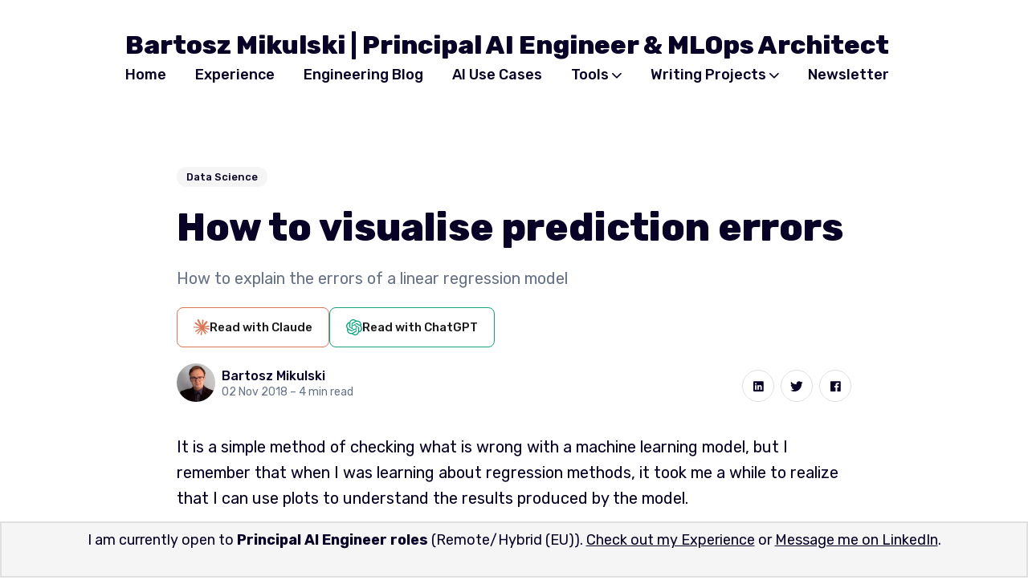

--- FILE ---
content_type: text/html
request_url: https://mikulskibartosz.name/how-to-visualise-prediction-errors
body_size: 18049
content:
<!DOCTYPE html>
<html lang="en">

<head>
  <meta charset="utf-8">
  <meta http-equiv="X-UA-Compatible" content="IE=edge">
  <meta name="viewport" content="width=device-width, initial-scale=1">

  <title>How to visualise prediction errors</title>
  <meta name='description' content='How to explain the errors of a linear regression model'>

  <link rel="canonical" href="https://mikulskibartosz.name/how-to-visualise-prediction-errors">
  <link rel="alternate" type="application/rss+xml" title="Bartosz Mikulski | Principal AI Engineer &amp; MLOps Architect" href="/feed.xml">

  <!-- Twitter Card -->
  <meta name="twitter:card" content="summary_large_image">
  <meta name="twitter:title" content="How to visualise prediction errors – Bartosz Mikulski | Principal AI Engineer & MLOps Architect">
  <meta name="twitter:description" content="How to explain the errors of a linear regression model">
  <meta name="twitter:image:src" content="">
  <meta name="twitter:site" content="mikulskibartosz">
  <meta name="twitter:creator" content="mikulskibartosz">

  <!-- Facebook OpenGraph -->
  <meta property="og:title" content="How to visualise prediction errors – Bartosz Mikulski | Principal AI Engineer & MLOps Architect">
  <meta property="og:description" content="How to explain the errors of a linear regression model">
  <meta property="og:image" content="">
  <meta property="og:type" content="article">
  <meta property="article:published_time" content="2018-11-02T00:00:00+00:00">

  <!-- Mastodon attribution-->
  <meta name="fediverse:creator" content="@mikulskibartosz@hachyderm.io">

  <!-- Fonts -->
  <link rel="preconnect" href="https://fonts.gstatic.com">

  <link rel="preload" href="https://fonts.googleapis.com/css2?family=Rubik:wght@400;500;700;800&display=swap" as="style">

  <link href="https://fonts.googleapis.com/css2?family=Rubik:wght@400;500;700;800&display=swap" rel="stylesheet">

  <!-- Ionicons -->
  <link rel="preload" href="https://unpkg.com/ionicons@4.5.0/dist/css/ionicons.min.css" as="style">

  <link href="https://unpkg.com/ionicons@4.5.0/dist/css/ionicons.min.css" rel="stylesheet">

  <script>
    
      document.documentElement.setAttribute("light", "");
      document.documentElement.classList.add('light-mode');
    
  </script>

  <style>
  
  /*!------------------------------------------------------------------
[MAIN STYLESHEET]
-------------------------------------------------------------------*/:root{--primary-color: #4d41e0;--white: #fff;--light-gray: #f5f5f5;--lighten-gray: #e7e7e7;--light-blue: #afB5bd;--blue-gray: #687385;--gray: #e0e0e0;--dark: #080227;--attention-color: #fc7272;--background-color: var(--white);--background-alt-color: var(--light-gray);--text-color: var(--dark);--text-alt-color: var(--blue-gray);--text-alt-color-2: var(--light-blue);--heading-font-color: var(--dark);--link-color: var(--dark);--link-color-hover: var(--dark);--button-color: var(--white);--button-background-color: var(--primary-color);--button-background-hover: #4035c8;--border-color: var(--gray);--border-alt-color: var(--lighten-gray);--th-color: var(--light-gray);--tr-color: var(--light-gray);--syntax-highlighting-background: #f3f3f3}:root[dark]{--primary-color: #2a757f;--white: #fff;--light-gray: #f0f0f0;--gray: #9e9e9e;--dark: #111016;--background-color: var(--dark);--background-alt-color: #1d1d23;--text-color: var(--gray);--text-alt-color: var(--gray);--text-alt-color-2: var(--gray);--heading-font-color: var(--light-gray);--link-color: var(--light-gray);--link-color-hover: var(--light-gray);--button-color: var(--white);--button-background-color: var(--primary-color);--button-background-hover: #1c5e67;--border-color: #252629;--border-alt-color: #080b12;--th-color: #18181d;--tr-color: #080b12;--syntax-highlighting-background: #080b12}.list-reset{list-style-type:none;margin:0;padding:0}.clearfix::after,.clearfix ::before{content:"";display:table;clear:both}.screen-reader-text{clip:rect(1px, 1px, 1px, 1px);height:1px;overflow:hidden;position:absolute !important;width:1px;word-wrap:normal !important}/*! normalize.css v8.0.0 | MIT License | github.com/necolas/normalize.css */html{line-height:1.15;-webkit-text-size-adjust:100%}body{margin:0}h1{font-size:2em;margin:.67em 0}hr{box-sizing:content-box;height:0;overflow:visible}pre{font-family:monospace,monospace;font-size:1em}a{background-color:rgba(0,0,0,0)}abbr[title]{border-bottom:none;text-decoration:underline;text-decoration:underline dotted}b,strong{font-weight:bolder}code,kbd,samp{font-family:monospace,monospace;font-size:1em}small{font-size:80%}sub,sup{font-size:75%;line-height:0;position:relative;vertical-align:baseline}sub{bottom:-0.25em}sup{top:-0.5em}img{border-style:none}button,input,optgroup,select,textarea{font-family:inherit;font-size:100%;line-height:1.15;margin:0}button,input{overflow:visible}button,select{text-transform:none}button,[type=button],[type=reset],[type=submit]{-webkit-appearance:button}button::-moz-focus-inner,[type=button]::-moz-focus-inner,[type=reset]::-moz-focus-inner,[type=submit]::-moz-focus-inner{border-style:none;padding:0}button:-moz-focusring,[type=button]:-moz-focusring,[type=reset]:-moz-focusring,[type=submit]:-moz-focusring{outline:1px dotted ButtonText}fieldset{padding:.35em .75em .625em}legend{box-sizing:border-box;color:inherit;display:table;max-width:100%;padding:0;white-space:normal}progress{vertical-align:baseline}textarea{overflow:auto}[type=checkbox],[type=radio]{box-sizing:border-box;padding:0}[type=number]::-webkit-inner-spin-button,[type=number]::-webkit-outer-spin-button{height:auto}[type=search]{-webkit-appearance:textfield;outline-offset:-2px}[type=search]::-webkit-search-decoration{-webkit-appearance:none}::-webkit-file-upload-button{-webkit-appearance:button;font:inherit}details{display:block}summary{display:list-item}template{display:none}[hidden]{display:none}body,h1,h2,h3,h4,h5,h6,p,blockquote,pre,dl,dd,ol,ul,fieldset,legend,figure,hr{margin:0;padding:0}li>ul,li>ol{margin-bottom:0}table{border-collapse:collapse;border-spacing:0}h1,h2,h3,h4,h5,h6,ul,ol,dl,blockquote,p,address,hr,table,fieldset,figure,pre{margin-bottom:32px}ul,ol,dd{margin-left:16px;padding-left:4px}ul li,ol li{margin-bottom:10px}.highlight{margin-bottom:32px;background:var(--syntax-highlighting-background)}.highlighter-rouge .highlight{background:var(--syntax-highlighting-background)}.highlight .c{color:#998;font-style:italic}.highlight .err{color:#a61717;background-color:#e3d2d2}.highlight .k{font-weight:bold}.highlight .o{font-weight:bold}.highlight .cm{color:#998;font-style:italic}.highlight .cp{color:#999;font-weight:bold}.highlight .c1{color:#998;font-style:italic}.highlight .cs{color:#999;font-weight:bold;font-style:italic}.highlight .gd{color:#000;background-color:#fdd}.highlight .gd .x{color:#000;background-color:#faa}.highlight .ge{font-style:italic}.highlight .gr{color:#a00}.highlight .gh{color:#999}.highlight .gi{color:#000;background-color:#dfd}.highlight .gi .x{color:#000;background-color:#afa}.highlight .go{color:#888}.highlight .gp{color:#555}.highlight .gs{font-weight:bold}.highlight .gu{color:#aaa}.highlight .gt{color:#a00}.highlight .kc{font-weight:bold}.highlight .kd{font-weight:bold}.highlight .kp{font-weight:bold}.highlight .kr{font-weight:bold}.highlight .kt{color:#5d76bf;font-weight:bold}.highlight .m{color:#099}.highlight .s{color:#ec2355}.highlight .na{color:teal}.highlight .nb{color:#0086b3}.highlight .nc{color:#5d76bf;font-weight:bold}.highlight .no{color:teal}.highlight .ni{color:purple}.highlight .ne{color:#900;font-weight:bold}.highlight .nf{color:#900;font-weight:bold}.highlight .nn{color:#555}.highlight .nt{color:#4d65dc}.highlight .nv{color:teal}.highlight .ow{font-weight:bold}.highlight .w{color:#bbb}.highlight .mf{color:#099}.highlight .mh{color:#099}.highlight .mi{color:#099}.highlight .mo{color:#099}.highlight .sb{color:#ec2355}.highlight .sc{color:#ec2355}.highlight .sd{color:#ec2355}.highlight .s2{color:#ec2355}.highlight .se{color:#ec2355}.highlight .sh{color:#ec2355}.highlight .si{color:#ec2355}.highlight .sx{color:#ec2355}.highlight .sr{color:#009926}.highlight .s1{color:#ec2355}.highlight .ss{color:#990073}.highlight .bp{color:#999}.highlight .vc{color:teal}.highlight .vg{color:teal}.highlight .vi{color:teal}.highlight .il{color:#099}.container{max-width:1300px;padding-left:16px;padding-right:16px}.container-big{max-width:100%;padding-left:calc(16px * 2.5);padding-right:calc(16px * 2.5)}.container,.container-big{margin:0 auto}@media only screen and (max-width: 1400px){.container,.container-big{max-width:1000px;padding-left:16px;padding-right:16px}}@media only screen and (max-width: 1024px){.container,.container-big{max-width:740px}}@media only screen and (max-width: 768px){.container,.container-big{max-width:560px}}@media only screen and (max-width: 576px){.container,.container-big{max-width:480px;padding-left:calc(16px + 4px);padding-right:calc(16px + 4px)}}.row{display:flex;flex-wrap:wrap;flex:0 1 auto;flex-direction:row;box-sizing:border-box;margin-left:-16px;margin-right:-16px}.col{padding-left:16px;padding-right:16px}[class^=col-]{flex:auto}.col-0{width:calc( 0 / 12 * 100% )}.col-1{width:calc( 1 / 12 * 100% )}.col-2{width:calc( 2 / 12 * 100% )}.col-3{width:calc( 3 / 12 * 100% )}.col-4{width:calc( 4 / 12 * 100% )}.col-5{width:calc( 5 / 12 * 100% )}.col-6{width:calc( 6 / 12 * 100% )}.col-7{width:calc( 7 / 12 * 100% )}.col-8{width:calc( 8 / 12 * 100% )}.col-9{width:calc( 9 / 12 * 100% )}.col-10{width:calc( 10 / 12 * 100% )}.col-11{width:calc( 11 / 12 * 100% )}.col-12{width:calc( 12 / 12 * 100% )}.push-0{margin-left:calc( 0 / 12 * 100% )}.push-1{margin-left:calc( 1 / 12 * 100% )}.push-2{margin-left:calc( 2 / 12 * 100% )}.push-3{margin-left:calc( 3 / 12 * 100% )}.push-4{margin-left:calc( 4 / 12 * 100% )}.push-5{margin-left:calc( 5 / 12 * 100% )}.push-6{margin-left:calc( 6 / 12 * 100% )}.push-7{margin-left:calc( 7 / 12 * 100% )}.push-8{margin-left:calc( 8 / 12 * 100% )}.push-9{margin-left:calc( 9 / 12 * 100% )}.push-10{margin-left:calc( 10 / 12 * 100% )}.push-11{margin-left:calc( 11 / 12 * 100% )}.push-12{margin-left:calc( 12 / 12 * 100% )}.pull-0{margin-right:calc( 0 / 12 * 100% )}.pull-1{margin-right:calc( 1 / 12 * 100% )}.pull-2{margin-right:calc( 2 / 12 * 100% )}.pull-3{margin-right:calc( 3 / 12 * 100% )}.pull-4{margin-right:calc( 4 / 12 * 100% )}.pull-5{margin-right:calc( 5 / 12 * 100% )}.pull-6{margin-right:calc( 6 / 12 * 100% )}.pull-7{margin-right:calc( 7 / 12 * 100% )}.pull-8{margin-right:calc( 8 / 12 * 100% )}.pull-9{margin-right:calc( 9 / 12 * 100% )}.pull-10{margin-right:calc( 10 / 12 * 100% )}.pull-11{margin-right:calc( 11 / 12 * 100% )}.pull-12{margin-right:calc( 12 / 12 * 100% )}@media(max-width: 1024px){.col-d-0{width:calc( 0 / 12 * 100% )}.col-d-1{width:calc( 1 / 12 * 100% )}.col-d-2{width:calc( 2 / 12 * 100% )}.col-d-3{width:calc( 3 / 12 * 100% )}.col-d-4{width:calc( 4 / 12 * 100% )}.col-d-5{width:calc( 5 / 12 * 100% )}.col-d-6{width:calc( 6 / 12 * 100% )}.col-d-7{width:calc( 7 / 12 * 100% )}.col-d-8{width:calc( 8 / 12 * 100% )}.col-d-9{width:calc( 9 / 12 * 100% )}.col-d-10{width:calc( 10 / 12 * 100% )}.col-d-11{width:calc( 11 / 12 * 100% )}.col-d-12{width:calc( 12 / 12 * 100% )}.push-d-0{margin-left:calc( 0 / 12 * 100% )}.push-d-1{margin-left:calc( 1 / 12 * 100% )}.push-d-2{margin-left:calc( 2 / 12 * 100% )}.push-d-3{margin-left:calc( 3 / 12 * 100% )}.push-d-4{margin-left:calc( 4 / 12 * 100% )}.push-d-5{margin-left:calc( 5 / 12 * 100% )}.push-d-6{margin-left:calc( 6 / 12 * 100% )}.push-d-7{margin-left:calc( 7 / 12 * 100% )}.push-d-8{margin-left:calc( 8 / 12 * 100% )}.push-d-9{margin-left:calc( 9 / 12 * 100% )}.push-d-10{margin-left:calc( 10 / 12 * 100% )}.push-d-11{margin-left:calc( 11 / 12 * 100% )}.push-d-12{margin-left:calc( 12 / 12 * 100% )}.pull-d-0{margin-right:calc( 0 / 12 * 100% )}.pull-d-1{margin-right:calc( 1 / 12 * 100% )}.pull-d-2{margin-right:calc( 2 / 12 * 100% )}.pull-d-3{margin-right:calc( 3 / 12 * 100% )}.pull-d-4{margin-right:calc( 4 / 12 * 100% )}.pull-d-5{margin-right:calc( 5 / 12 * 100% )}.pull-d-6{margin-right:calc( 6 / 12 * 100% )}.pull-d-7{margin-right:calc( 7 / 12 * 100% )}.pull-d-8{margin-right:calc( 8 / 12 * 100% )}.pull-d-9{margin-right:calc( 9 / 12 * 100% )}.pull-d-10{margin-right:calc( 10 / 12 * 100% )}.pull-d-11{margin-right:calc( 11 / 12 * 100% )}.pull-d-12{margin-right:calc( 12 / 12 * 100% )}}@media(max-width: 768px){.col-t-0{width:calc( 0 / 12 * 100% )}.col-t-1{width:calc( 1 / 12 * 100% )}.col-t-2{width:calc( 2 / 12 * 100% )}.col-t-3{width:calc( 3 / 12 * 100% )}.col-t-4{width:calc( 4 / 12 * 100% )}.col-t-5{width:calc( 5 / 12 * 100% )}.col-t-6{width:calc( 6 / 12 * 100% )}.col-t-7{width:calc( 7 / 12 * 100% )}.col-t-8{width:calc( 8 / 12 * 100% )}.col-t-9{width:calc( 9 / 12 * 100% )}.col-t-10{width:calc( 10 / 12 * 100% )}.col-t-11{width:calc( 11 / 12 * 100% )}.col-t-12{width:calc( 12 / 12 * 100% )}.push-t-0{margin-left:calc( 0 / 12 * 100% )}.push-t-1{margin-left:calc( 1 / 12 * 100% )}.push-t-2{margin-left:calc( 2 / 12 * 100% )}.push-t-3{margin-left:calc( 3 / 12 * 100% )}.push-t-4{margin-left:calc( 4 / 12 * 100% )}.push-t-5{margin-left:calc( 5 / 12 * 100% )}.push-t-6{margin-left:calc( 6 / 12 * 100% )}.push-t-7{margin-left:calc( 7 / 12 * 100% )}.push-t-8{margin-left:calc( 8 / 12 * 100% )}.push-t-9{margin-left:calc( 9 / 12 * 100% )}.push-t-10{margin-left:calc( 10 / 12 * 100% )}.push-t-11{margin-left:calc( 11 / 12 * 100% )}.push-t-12{margin-left:calc( 12 / 12 * 100% )}.pull-t-0{margin-right:calc( 0 / 12 * 100% )}.pull-t-1{margin-right:calc( 1 / 12 * 100% )}.pull-t-2{margin-right:calc( 2 / 12 * 100% )}.pull-t-3{margin-right:calc( 3 / 12 * 100% )}.pull-t-4{margin-right:calc( 4 / 12 * 100% )}.pull-t-5{margin-right:calc( 5 / 12 * 100% )}.pull-t-6{margin-right:calc( 6 / 12 * 100% )}.pull-t-7{margin-right:calc( 7 / 12 * 100% )}.pull-t-8{margin-right:calc( 8 / 12 * 100% )}.pull-t-9{margin-right:calc( 9 / 12 * 100% )}.pull-t-10{margin-right:calc( 10 / 12 * 100% )}.pull-t-11{margin-right:calc( 11 / 12 * 100% )}.pull-t-12{margin-right:calc( 12 / 12 * 100% )}}@media(max-width: 576px){.col-m-0{width:calc( 0 / 12 * 100% )}.col-m-1{width:calc( 1 / 12 * 100% )}.col-m-2{width:calc( 2 / 12 * 100% )}.col-m-3{width:calc( 3 / 12 * 100% )}.col-m-4{width:calc( 4 / 12 * 100% )}.col-m-5{width:calc( 5 / 12 * 100% )}.col-m-6{width:calc( 6 / 12 * 100% )}.col-m-7{width:calc( 7 / 12 * 100% )}.col-m-8{width:calc( 8 / 12 * 100% )}.col-m-9{width:calc( 9 / 12 * 100% )}.col-m-10{width:calc( 10 / 12 * 100% )}.col-m-11{width:calc( 11 / 12 * 100% )}.col-m-12{width:calc( 12 / 12 * 100% )}.push-m-0{margin-left:calc( 0 / 12 * 100% )}.push-m-1{margin-left:calc( 1 / 12 * 100% )}.push-m-2{margin-left:calc( 2 / 12 * 100% )}.push-m-3{margin-left:calc( 3 / 12 * 100% )}.push-m-4{margin-left:calc( 4 / 12 * 100% )}.push-m-5{margin-left:calc( 5 / 12 * 100% )}.push-m-6{margin-left:calc( 6 / 12 * 100% )}.push-m-7{margin-left:calc( 7 / 12 * 100% )}.push-m-8{margin-left:calc( 8 / 12 * 100% )}.push-m-9{margin-left:calc( 9 / 12 * 100% )}.push-m-10{margin-left:calc( 10 / 12 * 100% )}.push-m-11{margin-left:calc( 11 / 12 * 100% )}.push-m-12{margin-left:calc( 12 / 12 * 100% )}.pull-m-0{margin-right:calc( 0 / 12 * 100% )}.pull-m-1{margin-right:calc( 1 / 12 * 100% )}.pull-m-2{margin-right:calc( 2 / 12 * 100% )}.pull-m-3{margin-right:calc( 3 / 12 * 100% )}.pull-m-4{margin-right:calc( 4 / 12 * 100% )}.pull-m-5{margin-right:calc( 5 / 12 * 100% )}.pull-m-6{margin-right:calc( 6 / 12 * 100% )}.pull-m-7{margin-right:calc( 7 / 12 * 100% )}.pull-m-8{margin-right:calc( 8 / 12 * 100% )}.pull-m-9{margin-right:calc( 9 / 12 * 100% )}.pull-m-10{margin-right:calc( 10 / 12 * 100% )}.pull-m-11{margin-right:calc( 11 / 12 * 100% )}.pull-m-12{margin-right:calc( 12 / 12 * 100% )}}@media(max-width: 1024px){.col-d-0{width:calc( 0 / 12 * 100% )}.col-d-1{width:calc( 1 / 12 * 100% )}.col-d-2{width:calc( 2 / 12 * 100% )}.col-d-3{width:calc( 3 / 12 * 100% )}.col-d-4{width:calc( 4 / 12 * 100% )}.col-d-5{width:calc( 5 / 12 * 100% )}.col-d-6{width:calc( 6 / 12 * 100% )}.col-d-7{width:calc( 7 / 12 * 100% )}.col-d-8{width:calc( 8 / 12 * 100% )}.col-d-9{width:calc( 9 / 12 * 100% )}.col-d-10{width:calc( 10 / 12 * 100% )}.col-d-11{width:calc( 11 / 12 * 100% )}.col-d-12{width:calc( 12 / 12 * 100% )}.push-d-0{margin-left:calc( 0 / 12 * 100% )}.push-d-1{margin-left:calc( 1 / 12 * 100% )}.push-d-2{margin-left:calc( 2 / 12 * 100% )}.push-d-3{margin-left:calc( 3 / 12 * 100% )}.push-d-4{margin-left:calc( 4 / 12 * 100% )}.push-d-5{margin-left:calc( 5 / 12 * 100% )}.push-d-6{margin-left:calc( 6 / 12 * 100% )}.push-d-7{margin-left:calc( 7 / 12 * 100% )}.push-d-8{margin-left:calc( 8 / 12 * 100% )}.push-d-9{margin-left:calc( 9 / 12 * 100% )}.push-d-10{margin-left:calc( 10 / 12 * 100% )}.push-d-11{margin-left:calc( 11 / 12 * 100% )}.push-d-12{margin-left:calc( 12 / 12 * 100% )}.pull-d-0{margin-right:calc( 0 / 12 * 100% )}.pull-d-1{margin-right:calc( 1 / 12 * 100% )}.pull-d-2{margin-right:calc( 2 / 12 * 100% )}.pull-d-3{margin-right:calc( 3 / 12 * 100% )}.pull-d-4{margin-right:calc( 4 / 12 * 100% )}.pull-d-5{margin-right:calc( 5 / 12 * 100% )}.pull-d-6{margin-right:calc( 6 / 12 * 100% )}.pull-d-7{margin-right:calc( 7 / 12 * 100% )}.pull-d-8{margin-right:calc( 8 / 12 * 100% )}.pull-d-9{margin-right:calc( 9 / 12 * 100% )}.pull-d-10{margin-right:calc( 10 / 12 * 100% )}.pull-d-11{margin-right:calc( 11 / 12 * 100% )}.pull-d-12{margin-right:calc( 12 / 12 * 100% )}}@media(max-width: 768px){.col-t-0{width:calc( 0 / 12 * 100% )}.col-t-1{width:calc( 1 / 12 * 100% )}.col-t-2{width:calc( 2 / 12 * 100% )}.col-t-3{width:calc( 3 / 12 * 100% )}.col-t-4{width:calc( 4 / 12 * 100% )}.col-t-5{width:calc( 5 / 12 * 100% )}.col-t-6{width:calc( 6 / 12 * 100% )}.col-t-7{width:calc( 7 / 12 * 100% )}.col-t-8{width:calc( 8 / 12 * 100% )}.col-t-9{width:calc( 9 / 12 * 100% )}.col-t-10{width:calc( 10 / 12 * 100% )}.col-t-11{width:calc( 11 / 12 * 100% )}.col-t-12{width:calc( 12 / 12 * 100% )}.push-t-0{margin-left:calc( 0 / 12 * 100% )}.push-t-1{margin-left:calc( 1 / 12 * 100% )}.push-t-2{margin-left:calc( 2 / 12 * 100% )}.push-t-3{margin-left:calc( 3 / 12 * 100% )}.push-t-4{margin-left:calc( 4 / 12 * 100% )}.push-t-5{margin-left:calc( 5 / 12 * 100% )}.push-t-6{margin-left:calc( 6 / 12 * 100% )}.push-t-7{margin-left:calc( 7 / 12 * 100% )}.push-t-8{margin-left:calc( 8 / 12 * 100% )}.push-t-9{margin-left:calc( 9 / 12 * 100% )}.push-t-10{margin-left:calc( 10 / 12 * 100% )}.push-t-11{margin-left:calc( 11 / 12 * 100% )}.push-t-12{margin-left:calc( 12 / 12 * 100% )}.pull-t-0{margin-right:calc( 0 / 12 * 100% )}.pull-t-1{margin-right:calc( 1 / 12 * 100% )}.pull-t-2{margin-right:calc( 2 / 12 * 100% )}.pull-t-3{margin-right:calc( 3 / 12 * 100% )}.pull-t-4{margin-right:calc( 4 / 12 * 100% )}.pull-t-5{margin-right:calc( 5 / 12 * 100% )}.pull-t-6{margin-right:calc( 6 / 12 * 100% )}.pull-t-7{margin-right:calc( 7 / 12 * 100% )}.pull-t-8{margin-right:calc( 8 / 12 * 100% )}.pull-t-9{margin-right:calc( 9 / 12 * 100% )}.pull-t-10{margin-right:calc( 10 / 12 * 100% )}.pull-t-11{margin-right:calc( 11 / 12 * 100% )}.pull-t-12{margin-right:calc( 12 / 12 * 100% )}}@media(max-width: 576px){.col-m-0{width:calc( 0 / 12 * 100% )}.col-m-1{width:calc( 1 / 12 * 100% )}.col-m-2{width:calc( 2 / 12 * 100% )}.col-m-3{width:calc( 3 / 12 * 100% )}.col-m-4{width:calc( 4 / 12 * 100% )}.col-m-5{width:calc( 5 / 12 * 100% )}.col-m-6{width:calc( 6 / 12 * 100% )}.col-m-7{width:calc( 7 / 12 * 100% )}.col-m-8{width:calc( 8 / 12 * 100% )}.col-m-9{width:calc( 9 / 12 * 100% )}.col-m-10{width:calc( 10 / 12 * 100% )}.col-m-11{width:calc( 11 / 12 * 100% )}.col-m-12{width:calc( 12 / 12 * 100% )}.push-m-0{margin-left:calc( 0 / 12 * 100% )}.push-m-1{margin-left:calc( 1 / 12 * 100% )}.push-m-2{margin-left:calc( 2 / 12 * 100% )}.push-m-3{margin-left:calc( 3 / 12 * 100% )}.push-m-4{margin-left:calc( 4 / 12 * 100% )}.push-m-5{margin-left:calc( 5 / 12 * 100% )}.push-m-6{margin-left:calc( 6 / 12 * 100% )}.push-m-7{margin-left:calc( 7 / 12 * 100% )}.push-m-8{margin-left:calc( 8 / 12 * 100% )}.push-m-9{margin-left:calc( 9 / 12 * 100% )}.push-m-10{margin-left:calc( 10 / 12 * 100% )}.push-m-11{margin-left:calc( 11 / 12 * 100% )}.push-m-12{margin-left:calc( 12 / 12 * 100% )}.pull-m-0{margin-right:calc( 0 / 12 * 100% )}.pull-m-1{margin-right:calc( 1 / 12 * 100% )}.pull-m-2{margin-right:calc( 2 / 12 * 100% )}.pull-m-3{margin-right:calc( 3 / 12 * 100% )}.pull-m-4{margin-right:calc( 4 / 12 * 100% )}.pull-m-5{margin-right:calc( 5 / 12 * 100% )}.pull-m-6{margin-right:calc( 6 / 12 * 100% )}.pull-m-7{margin-right:calc( 7 / 12 * 100% )}.pull-m-8{margin-right:calc( 8 / 12 * 100% )}.pull-m-9{margin-right:calc( 9 / 12 * 100% )}.pull-m-10{margin-right:calc( 10 / 12 * 100% )}.pull-m-11{margin-right:calc( 11 / 12 * 100% )}.pull-m-12{margin-right:calc( 12 / 12 * 100% )}}@media(max-width: 1024px){.col-d-0{width:calc( 0 / 12 * 100% )}.col-d-1{width:calc( 1 / 12 * 100% )}.col-d-2{width:calc( 2 / 12 * 100% )}.col-d-3{width:calc( 3 / 12 * 100% )}.col-d-4{width:calc( 4 / 12 * 100% )}.col-d-5{width:calc( 5 / 12 * 100% )}.col-d-6{width:calc( 6 / 12 * 100% )}.col-d-7{width:calc( 7 / 12 * 100% )}.col-d-8{width:calc( 8 / 12 * 100% )}.col-d-9{width:calc( 9 / 12 * 100% )}.col-d-10{width:calc( 10 / 12 * 100% )}.col-d-11{width:calc( 11 / 12 * 100% )}.col-d-12{width:calc( 12 / 12 * 100% )}.push-d-0{margin-left:calc( 0 / 12 * 100% )}.push-d-1{margin-left:calc( 1 / 12 * 100% )}.push-d-2{margin-left:calc( 2 / 12 * 100% )}.push-d-3{margin-left:calc( 3 / 12 * 100% )}.push-d-4{margin-left:calc( 4 / 12 * 100% )}.push-d-5{margin-left:calc( 5 / 12 * 100% )}.push-d-6{margin-left:calc( 6 / 12 * 100% )}.push-d-7{margin-left:calc( 7 / 12 * 100% )}.push-d-8{margin-left:calc( 8 / 12 * 100% )}.push-d-9{margin-left:calc( 9 / 12 * 100% )}.push-d-10{margin-left:calc( 10 / 12 * 100% )}.push-d-11{margin-left:calc( 11 / 12 * 100% )}.push-d-12{margin-left:calc( 12 / 12 * 100% )}.pull-d-0{margin-right:calc( 0 / 12 * 100% )}.pull-d-1{margin-right:calc( 1 / 12 * 100% )}.pull-d-2{margin-right:calc( 2 / 12 * 100% )}.pull-d-3{margin-right:calc( 3 / 12 * 100% )}.pull-d-4{margin-right:calc( 4 / 12 * 100% )}.pull-d-5{margin-right:calc( 5 / 12 * 100% )}.pull-d-6{margin-right:calc( 6 / 12 * 100% )}.pull-d-7{margin-right:calc( 7 / 12 * 100% )}.pull-d-8{margin-right:calc( 8 / 12 * 100% )}.pull-d-9{margin-right:calc( 9 / 12 * 100% )}.pull-d-10{margin-right:calc( 10 / 12 * 100% )}.pull-d-11{margin-right:calc( 11 / 12 * 100% )}.pull-d-12{margin-right:calc( 12 / 12 * 100% )}}@media(max-width: 768px){.col-t-0{width:calc( 0 / 12 * 100% )}.col-t-1{width:calc( 1 / 12 * 100% )}.col-t-2{width:calc( 2 / 12 * 100% )}.col-t-3{width:calc( 3 / 12 * 100% )}.col-t-4{width:calc( 4 / 12 * 100% )}.col-t-5{width:calc( 5 / 12 * 100% )}.col-t-6{width:calc( 6 / 12 * 100% )}.col-t-7{width:calc( 7 / 12 * 100% )}.col-t-8{width:calc( 8 / 12 * 100% )}.col-t-9{width:calc( 9 / 12 * 100% )}.col-t-10{width:calc( 10 / 12 * 100% )}.col-t-11{width:calc( 11 / 12 * 100% )}.col-t-12{width:calc( 12 / 12 * 100% )}.push-t-0{margin-left:calc( 0 / 12 * 100% )}.push-t-1{margin-left:calc( 1 / 12 * 100% )}.push-t-2{margin-left:calc( 2 / 12 * 100% )}.push-t-3{margin-left:calc( 3 / 12 * 100% )}.push-t-4{margin-left:calc( 4 / 12 * 100% )}.push-t-5{margin-left:calc( 5 / 12 * 100% )}.push-t-6{margin-left:calc( 6 / 12 * 100% )}.push-t-7{margin-left:calc( 7 / 12 * 100% )}.push-t-8{margin-left:calc( 8 / 12 * 100% )}.push-t-9{margin-left:calc( 9 / 12 * 100% )}.push-t-10{margin-left:calc( 10 / 12 * 100% )}.push-t-11{margin-left:calc( 11 / 12 * 100% )}.push-t-12{margin-left:calc( 12 / 12 * 100% )}.pull-t-0{margin-right:calc( 0 / 12 * 100% )}.pull-t-1{margin-right:calc( 1 / 12 * 100% )}.pull-t-2{margin-right:calc( 2 / 12 * 100% )}.pull-t-3{margin-right:calc( 3 / 12 * 100% )}.pull-t-4{margin-right:calc( 4 / 12 * 100% )}.pull-t-5{margin-right:calc( 5 / 12 * 100% )}.pull-t-6{margin-right:calc( 6 / 12 * 100% )}.pull-t-7{margin-right:calc( 7 / 12 * 100% )}.pull-t-8{margin-right:calc( 8 / 12 * 100% )}.pull-t-9{margin-right:calc( 9 / 12 * 100% )}.pull-t-10{margin-right:calc( 10 / 12 * 100% )}.pull-t-11{margin-right:calc( 11 / 12 * 100% )}.pull-t-12{margin-right:calc( 12 / 12 * 100% )}}@media(max-width: 576px){.col-m-0{width:calc( 0 / 12 * 100% )}.col-m-1{width:calc( 1 / 12 * 100% )}.col-m-2{width:calc( 2 / 12 * 100% )}.col-m-3{width:calc( 3 / 12 * 100% )}.col-m-4{width:calc( 4 / 12 * 100% )}.col-m-5{width:calc( 5 / 12 * 100% )}.col-m-6{width:calc( 6 / 12 * 100% )}.col-m-7{width:calc( 7 / 12 * 100% )}.col-m-8{width:calc( 8 / 12 * 100% )}.col-m-9{width:calc( 9 / 12 * 100% )}.col-m-10{width:calc( 10 / 12 * 100% )}.col-m-11{width:calc( 11 / 12 * 100% )}.col-m-12{width:calc( 12 / 12 * 100% )}.push-m-0{margin-left:calc( 0 / 12 * 100% )}.push-m-1{margin-left:calc( 1 / 12 * 100% )}.push-m-2{margin-left:calc( 2 / 12 * 100% )}.push-m-3{margin-left:calc( 3 / 12 * 100% )}.push-m-4{margin-left:calc( 4 / 12 * 100% )}.push-m-5{margin-left:calc( 5 / 12 * 100% )}.push-m-6{margin-left:calc( 6 / 12 * 100% )}.push-m-7{margin-left:calc( 7 / 12 * 100% )}.push-m-8{margin-left:calc( 8 / 12 * 100% )}.push-m-9{margin-left:calc( 9 / 12 * 100% )}.push-m-10{margin-left:calc( 10 / 12 * 100% )}.push-m-11{margin-left:calc( 11 / 12 * 100% )}.push-m-12{margin-left:calc( 12 / 12 * 100% )}.pull-m-0{margin-right:calc( 0 / 12 * 100% )}.pull-m-1{margin-right:calc( 1 / 12 * 100% )}.pull-m-2{margin-right:calc( 2 / 12 * 100% )}.pull-m-3{margin-right:calc( 3 / 12 * 100% )}.pull-m-4{margin-right:calc( 4 / 12 * 100% )}.pull-m-5{margin-right:calc( 5 / 12 * 100% )}.pull-m-6{margin-right:calc( 6 / 12 * 100% )}.pull-m-7{margin-right:calc( 7 / 12 * 100% )}.pull-m-8{margin-right:calc( 8 / 12 * 100% )}.pull-m-9{margin-right:calc( 9 / 12 * 100% )}.pull-m-10{margin-right:calc( 10 / 12 * 100% )}.pull-m-11{margin-right:calc( 11 / 12 * 100% )}.pull-m-12{margin-right:calc( 12 / 12 * 100% )}}.animate{animation:animateElement cubic-bezier(0.3, 0.45, 0.45, 0.95) .75s;animation-duration:.5s;animation-iteration-count:1;transition:transform .15s}@keyframes animateElement{0%{transform:translate(0px, 50px)}100%{transform:translate(0px, 0px)}}*,*::after,*::before{box-sizing:border-box}body{font-family:"Rubik",Helvetica Neue,Helvetica,Arial,sans-serif;font-size:20px;line-height:1.6;overflow-x:hidden;color:var(--text-color);background-color:var(--background-color);-webkit-font-smoothing:antialiased;-moz-osx-font-smoothing:grayscale}body.disable-animation *,body.disable-animation *::after,body.disable-animation *::before{transition:none !important}@media(max-width: 1024px){body{font-size:18px}}@media(max-width: 576px){body{font-size:16px}}*::selection{color:var(--background-color);background-color:var(--primary-color)}h1,h2,h3,h4,h5,h6{font-family:"Rubik",Helvetica Neue,Helvetica,Arial,sans-serif;font-weight:800;line-height:1.3;letter-spacing:normal;color:var(--heading-font-color)}h1{font-size:36px}h2{font-size:28px}h3{font-size:24px}h4{font-size:20px}h5{font-size:18px}h6{font-size:16px}blockquote{position:relative;padding:40px;margin:48px 0 40px;font-family:"Rubik",Helvetica Neue,Helvetica,Arial,sans-serif;font-size:24px;color:var(--heading-font-color)}blockquote::before{content:"";position:absolute;top:0;left:0;width:100%;height:100%;opacity:.08;border-radius:16px;background-color:var(--primary-color)}blockquote::after{content:"“";position:absolute;top:32px;left:40px;z-index:-1;font-family:"Rubik",Helvetica Neue,Helvetica,Arial,sans-serif;font-size:5em;line-height:0;color:var(--primary-color)}blockquote p{position:relative;margin-bottom:0}blockquote cite{display:inline-block;margin-top:18px;font-family:"Rubik",Helvetica Neue,Helvetica,Arial,sans-serif;font-size:15px;font-weight:500;font-style:normal;color:var(--heading-font-color)}@media(max-width: 576px){blockquote{padding:32px;margin:40px 0;font-size:21px}blockquote::after{left:32px}}pre{overflow:auto;padding:15px;margin-bottom:0;font-size:14px;white-space:pre-wrap;word-wrap:break-word;word-break:normal;color:var(--heading-font-color)}img,.lightense-wrap{max-width:100%;height:auto;vertical-align:middle}img+em,.lightense-wrap+em,.gallery+em{display:block;max-width:840px;margin:20px auto 0;font-size:12px;line-height:100%;font-style:normal;font-weight:normal;color:var(--text-alt-color)}img+em a,.lightense-wrap+em a,.gallery+em a{border-bottom:1px solid var(--border-color);transition:all .2s}img+em a:hover,.lightense-wrap+em a:hover,.gallery+em a:hover{color:var(--link-color);border-color:var(--primary-color)}@media(max-width: 576px){img+em,.lightense-wrap+em,.gallery+em{margin-top:16px}}a{text-decoration:none;color:var(--link-color);transition:all .2s}a:hover{color:var(--link-color-hover)}hr{width:100%;height:1px;margin:60px 0;border:0;background:var(--background-alt-color)}.table-container{display:block;max-width:100%;overflow-x:auto}table{font-size:12px;color:var(--dark);width:100%;border-width:1px;border-color:var(--background-alt-color);border-collapse:collapse;color:var(--heading-font-color)}table th{padding:10px;font-size:16px;text-align:left;border:1px solid var(--th-color);color:var(--heading-font-color);font-weight:700;background-color:var(--th-color)}table tr{background-color:var(--tr-color);transition:all .3s ease}table tr:nth-child(even){background-color:rgba(0,0,0,0)}table td{padding:10px;font-size:14px;border:1px solid var(--background-alt-color)}.lazy{opacity:0;transition:opacity .3s ease-in-out}.lazy.loaded{opacity:1}.lightense-backdrop{background-color:var(--background-color) !important}.show-desktop{display:block}.show-mobile{display:none}@media(max-width: 768px){.show-desktop{display:none !important}.show-mobile{display:block !important}}.header{margin-bottom:20px}.header .header__inner{position:relative;display:flex;justify-content:space-between;align-items:center;flex-wrap:wrap;padding:40px 16px}@media(max-width: 576px){.header .header__inner{padding:32px 16px}}.logo__link{font-family:"Rubik",Helvetica Neue,Helvetica,Arial,sans-serif;font-size:32px;line-height:1;font-weight:800;transition:color .25s ease}.logo__image{max-height:50px}@media(max-width: 1024px){.main-nav{position:absolute;top:88px;right:16px;z-index:-1;display:block;min-width:160px;padding:20px 24px;border-radius:8px;border-top:3px solid var(--primary-color);transform:translate3d(0, 10px, 0);opacity:0;visibility:hidden;background-color:var(--background-color);box-shadow:0 15px 40px 5px rgba(20,20,20,.07);transition:all .25s ease}.main-nav.is-visible{z-index:100;opacity:1;visibility:visible;transform:translate3d(0, 0, 0)}.main-nav .nav__list{flex-direction:column;width:100%}.main-nav .nav__list .nav__item{display:block;width:100%;margin:0}.main-nav .nav__list .nav__item.dropdown .dropdown-toggle{display:none}.main-nav .nav__list .nav__item .dropdown-menu{position:relative;left:0;padding:0;opacity:1;visibility:visible;transform:scale(1);min-width:auto;border:none;box-shadow:none}.main-nav .nav__list .nav__item .dropdown-menu .nav__link{display:block;padding:10px 0;font-size:18px}.main-nav .nav__list .nav__item .dropdown-menu .nav__link:hover{color:var(--primary-color)}.main-nav .nav__list .nav__item .dropdown-menu .nav__link.active-link{color:var(--primary-color)}.main-nav .nav__list .nav__item .nav__link{display:block;padding:10px 0;margin-bottom:0;font-size:18px;text-align:right;transition:color .25s ease}.main-nav .nav__list .nav__item .nav__link::before{content:none}.main-nav .nav__list .nav__item .nav__link.active-link{color:var(--primary-color)}.main-nav .nav__list .nav__item .nav__link:hover{color:var(--primary-color)}.main-nav .nav__list .nav__item .nav__link .arrow-down{display:none}}.main-nav__box{display:flex;align-items:center}.nav__list{display:flex;align-items:center}.nav__list .nav__item{display:inline-block;margin-right:36px;margin-bottom:0}.nav__list .nav__item:last-child{margin-right:0}.nav__list .nav__item .nav__link{position:relative;padding:12px 0;font-family:"Rubik",Helvetica Neue,Helvetica,Arial,sans-serif;font-size:18px;line-height:1;font-weight:500;transition:color .2s ease}.nav__list .nav__item .nav__link::before{content:"";position:absolute;display:block;width:6px;right:0;top:8px;transform:translateX(100%);height:6px;opacity:0;visibility:hidden;transition:all .2s;border-radius:50%;background-color:var(--text-alt-color-2)}.nav__list .nav__item .nav__link:hover::before{opacity:1;visibility:visible}.nav__list .nav__item .nav__link.active-link::before{opacity:1;visibility:visible;background-color:var(--primary-color)}.nav__list .nav__item.dropdown{position:relative}.nav__list .nav__item.dropdown:hover .dropdown-menu{opacity:1;visibility:visible;transform:translate3d(0, 0, 0)}.nav__list .nav__item.dropdown .arrow-down{vertical-align:middle}.nav__list .nav__item.dropdown .dropdown-toggle{color:var(--link-color);cursor:pointer}.nav__list .nav__item.dropdown .dropdown-toggle::before{content:none}.nav__list .dropdown-menu{position:absolute;top:calc(100% + 6px);left:-32px;transform:translate3d(0, 8px, 0);backface-visibility:hidden;z-index:100;min-width:150px;display:block;padding:20px;opacity:0;visibility:hidden;transition:all .25s ease;border-top:3px solid var(--primary-color);border-radius:8px;box-shadow:0 15px 40px 5px rgba(20,20,20,.07);background-color:var(--background-color)}.nav__list .dropdown-menu .nav__link{position:relative;display:flex;text-wrap:nowrap;padding:6px 12px;margin-bottom:4px;font-size:17px;line-height:1;will-change:transform}.nav__list .dropdown-menu .nav__link:hover{color:var(--primary-color)}.nav__list .dropdown-menu .nav__link:last-child{margin-bottom:0}.nav__list .dropdown-menu .nav__link.active-link{color:var(--primary-color)}.nav__list .dropdown-menu .nav__link::before{content:none}.dark-mode .main-nav .dropdown-menu{background-color:var(--background-alt-color)}@media(max-width: 1024px){.dark-mode .main-nav{background-color:var(--background-alt-color)}}.nav-button{display:flex;align-items:center}.hamburger{width:24px;height:20px;margin-right:12px;display:none;color:var(--link-color);cursor:pointer}@media only screen and (max-width: 1024px){.hamburger{display:flex;align-items:center}}.hamburger div,.hamburger div:after,.hamburger div:before{width:24px;height:3px;border-radius:10px;transition:all .15s linear;background-color:var(--heading-font-color)}.hamburger div:before,.hamburger div:after{content:"";position:absolute}.hamburger div:before{transform:translateY(-200%)}.hamburger div:after{transform:translateY(200%)}.hamburger.is-open div{background:rgba(0,0,0,0)}.hamburger.is-open div:before{transform:rotate(45deg)}.hamburger.is-open div:after{transform:rotate(-45deg)}.toggle-theme{position:relative;display:flex;justify-content:center;align-items:center;width:20px;height:20px;user-select:none;cursor:pointer}.toggle-theme.theme-light{transform:none;cursor:auto}.toggle-theme.theme-light .toggle-sun{display:block}.toggle-theme.theme-dark{transform:none;cursor:auto}.toggle-theme.theme-dark .toggle-moon{display:block}.toggle-sun,.toggle-moon{position:absolute;font-size:22px;color:var(--link-color)}.toggle-sun{display:none}.dark-mode .toggle-sun{display:block}.dark-mode .toggle-moon{display:none}.hero .row{justify-content:space-between;align-items:center}.hero__avatar{width:120px;height:120px;margin-bottom:20px;border-radius:50%;overflow:hidden;will-change:transform;user-select:none;background-color:var(--background-alt-color)}@media(max-width: 1400px){.hero__avatar{margin-bottom:16px}}@media(max-width: 1024px){.hero__avatar{margin-bottom:12px}}@media(max-width: 576px){.hero__avatar{width:100px;height:100px}}.hero__title{margin-bottom:20px;font-size:62px;font-weight:800;color:var(--heading-font-color)}@media(max-width: 1400px){.hero__title{font-size:48px}}@media(max-width: 576px){.hero__title{font-size:36px}}.hero__description{margin-bottom:0;font-size:21px;color:var(--text-alt-color)}@media(max-width: 1400px){.hero__description{font-size:20px}}@media(max-width: 1024px){.hero__description{font-size:inherit}}.hero__subscribe{margin-top:28px}.hero__subscribe .subscribe-form{display:flex;flex-wrap:wrap}.hero__subscribe .subscribe-email{width:100%;flex:1;margin-right:8px;padding:24px 28px;font-size:16px;line-height:21px;border:1px solid var(--border-color);border-radius:60px;outline:0;color:var(--heading-font-color);background-color:var(--background-alt-color)}.hero__subscribe .subscribe-email:focus{border-color:var(--primary-color);box-shadow:inset 0 0 0 1px var(--primary-color);background-color:rgba(0,0,0,0)}.hero__subscribe .subscribe-email::placeholder{color:var(--text-alt-color)}@media(max-width: 1024px){.hero__subscribe{margin-top:20px}.hero__subscribe .subscribe-email{padding:20px 24px}}@media(max-width: 576px){.hero__subscribe .subscribe-form{display:flex;flex-direction:column}.hero__subscribe .subscribe-email{padding:20px;margin-right:0;margin-bottom:12px}.hero__subscribe .subscribe-button{position:relative;top:0;right:0}}.hero__right{position:relative}.hero__right::before{content:"";position:absolute;display:block;width:100%;height:100%;margin-top:32px;margin-left:-32px;border-radius:16px;background-color:var(--primary-color);opacity:.3;filter:blur(20px)}@media(max-width: 1024px){.hero__right{order:-1;max-width:100%;margin-top:40px}.hero__right::before{content:none}}.hero__image{position:relative;transform:translate(0);width:100%;aspect-ratio:1/1.2;border-radius:16px;overflow:hidden;box-shadow:0 10px 30px rgba(0,0,0,.02);background-color:var(--background-alt-color);user-select:none}.hero__image img{position:absolute;top:0;left:0;width:100%;height:100%;object-fit:cover}@supports not (aspect-ratio: 1/1.2){.hero__image{padding-bottom:120%}}@media(max-width: 1024px){.hero__image{aspect-ratio:1/1}@supports not (aspect-ratio: 1/1){.hero__image{padding-bottom:100%}}}.section.logos{padding-top:0;border-top:none}.logos__list{display:flex;justify-content:space-between;align-items:center;flex-wrap:wrap;margin:-16px}.logos__item{padding:16px;margin-bottom:0}.logos__link{display:block;transition:all .2s ease}.logos__link:hover{transform:scale(1.1);opacity:.8}.logos__image{height:36px}@media(max-width: 576px){.logos__image{height:32px}}.dark-mode .logos__image{filter:invert(100%) sepia(32%) saturate(304%) hue-rotate(200deg) brightness(115%) contrast(88%)}.work{margin-bottom:32px;transition:transform .2s}.work__image{position:relative;display:block;width:100%;aspect-ratio:1/1;border-radius:16px;user-select:none;transform:translate(0);overflow:hidden;background-color:var(--background-alt-color)}.work__image:hover{transform:translateY(-4px)}.work__image:hover img{transition:all .2s}.work__image img{position:absolute;top:0;left:0;width:100%;height:100%;object-fit:cover;border-radius:16px;pointer-events:none}@supports not (aspect-ratio: 1/1){.work__image{padding-bottom:100%}}.work__info{margin-top:28px}.work__info .work__category{margin-bottom:4px;font-size:16px;font-weight:500;color:var(--heading-font-color)}.work__info .work__title{display:inline-block;margin-bottom:0;font-size:32px;line-height:1}.work__info .work__title a:hover{box-shadow:0 -1px 0 0 var(--primary-color) inset,0 -3px 0 0 var(--primary-color) inset}.work__info .work__description{display:-webkit-box;margin-top:20px;margin-bottom:0;font-size:18px;overflow-y:hidden;-webkit-line-clamp:2;-webkit-box-orient:vertical;color:var(--text-alt-color)}@media(max-width: 1024px){.work__info .work__title{font-size:28px}}@media(max-width: 768px){.work__info{margin-top:24px}.work__info .work__category{font-size:14px}}.testimonial-item{margin-bottom:32px}.testimonial-content{position:relative;padding:32px;border-radius:16px;overflow:hidden;background-color:var(--background-color)}.testimonial-content::after{content:"";position:absolute;top:0;left:0;width:100%;height:100%;opacity:.08;background-color:var(--primary-color)}.client-meta{position:relative;z-index:1;display:flex;align-items:center;margin-bottom:28px}.image-container{position:relative;width:68px;height:68px;margin-right:12px;border:2px solid var(--primary-color);border-radius:50%;overflow:hidden;transform:translate(0);background-color:var(--background-color)}.image-container .client-avatar{position:absolute;top:0;left:0;width:100%;height:100%;padding:2px;border-radius:50%;user-select:none;object-fit:cover}.client-info .client-name{margin-bottom:8px;font-size:18px;line-height:1;font-weight:700}.client-info .client-designation{margin-bottom:0;font-size:14px;line-height:1;color:var(--text-alt-color)}.client-text{position:relative;margin-bottom:0;font-size:16px}.client-text::before{content:"“";position:absolute;top:-32px;left:-8px;display:block;z-index:2;font-size:180px;line-height:1;opacity:.08;user-select:none}.section-small .article:last-child{margin-bottom:0;padding-bottom:0;border-bottom:none}.article{display:flex;align-items:center;margin-bottom:32px;padding-bottom:32px;border-bottom:1px solid var(--border-color)}@media(max-width: 768px){.article{flex-wrap:wrap;padding-bottom:0;border-bottom:none}}.article__image{position:relative;display:block;min-width:240px;aspect-ratio:1/1;margin-right:32px;border-radius:16px;transform:translate(0);overflow:hidden;background-color:var(--background-alt-color)}.article__image img{position:absolute;width:100%;height:100%;object-fit:cover;transition:all .3s;will-change:transform}.article__image img:hover{transform:scale(1.01)}@supports not (aspect-ratio: 1/1){.article__image{padding-bottom:29%}}@media(max-width: 768px){.article__image{min-width:100%;margin-bottom:24px}}.article-tags__box{display:flex;margin-bottom:8px}.article-tags__box .article__tag{display:inline-block;padding:6px 12px;margin:0 4px 4px 0;font-size:13px;line-height:1;font-weight:500;text-transform:capitalize;border-radius:30px;background-color:var(--background-alt-color)}.article-tags__box .article__tag:last-child{margin:0 0 4px 0}.article__title{margin-bottom:16px;font-size:28px}.article__title a:hover{box-shadow:0 -1px 0 0 var(--primary-color) inset,0 -3px 0 0 var(--primary-color) inset}@media only screen and (max-width: 1024px){.article__title{font-size:28px}}.article__excerpt{display:-webkit-box;margin-bottom:0;font-size:18px;color:var(--text-alt-color);overflow-y:hidden;-webkit-line-clamp:3;-webkit-box-orient:vertical}.article__link:hover{box-shadow:0 -1px 0 0 var(--primary-color) inset,0 -3px 0 0 var(--primary-color) inset}.section{position:relative;margin:120px 0;padding-top:60px;border-top:1px solid var(--border-color)}@media(max-width: 1024px){.section{margin:80px 0}}.section-small{max-width:840px;margin:0 auto}.section__info{margin:0 auto 40px}.section__title{margin-bottom:20px;font-size:48px;line-height:1}@media(max-width: 576px){.section__title{font-size:36px}}.section__small__title{margin-bottom:20px;font-size:21px;font-weight:normal;text-align:center;color:var(--text-alt-color-2)}.section__description{margin-bottom:0;color:var(--text-alt-color)}.section__link{display:inline-block;margin-top:16px;font-size:18px;font-weight:500;line-height:1;white-space:nowrap;will-change:transform;color:var(--primary-color)}.section__link:hover{color:var(--primary-color);opacity:.85}.section__link:hover i{transform:translateX(2px)}.section__link i{margin-left:2px;font-size:17px;transition:all .2s}.section__navigation{margin-top:60px;text-align:center}@media(max-width: 576px){.section__navigation{margin-top:40px}}.pagination{margin-top:60px;text-align:center}@media(max-width: 576px){.pagination{margin-top:40px}}.button{display:inline-block;font-size:18px;font-weight:500;line-height:1;text-decoration:none;border-radius:60px;border:none;outline:none;cursor:pointer;transition:all .2s;will-change:transform;color:var(--dark);background-color:var(--primary-color);box-shadow:none !important}.button:hover{color:var(--white);border-bottom:none !important;box-shadow:none !important}.button:active{transform:scale(0.98)}.button i{margin-left:4px;font-size:16px}.button--primary{padding:20px 32px;color:var(--white);background-color:var(--button-background-color)}.button--primary:hover{background:var(--button-background-hover)}.button--secondary{padding:20px 32px;color:var(--white);background-color:#6c757d;opacity:.8}.button--secondary:hover{opacity:1;background-color:#5a6268}.button--small{padding:20px 24px}.button--big{display:block;width:100%}.gallery-box{margin:32px -100px 32px -100px}@media only screen and (max-width: 1400px){.gallery-box{margin:32px -40px 32px -40px}}@media only screen and (max-width: 1024px){.gallery-box{margin:32px 0}}.gallery{display:grid;grid-template-columns:repeat(3, auto);justify-content:center;align-content:center;margin-left:-24px;margin-bottom:-24px}.gallery img{margin-left:24px;margin-bottom:24px;width:calc(100% - 24px)}.gallery .gallery__image{background:var(--background-color)}.gallery .gallery__image img{display:block;width:100%;height:auto;object-fit:cover}@media only screen and (max-width: 1024px){.gallery{margin-left:-12px;margin-bottom:-12px}.gallery img{margin-left:12px;margin-bottom:12px;width:calc(100% - 12px)}}.form-box{margin-bottom:100px}@media only screen and (max-width: 576px){.form-box{margin-bottom:80px}}.contact-head{margin-bottom:32px}.form__group{margin-bottom:20px}.form__group:last-child{margin-bottom:0}.form__input{width:100%;padding:20px;font-size:16px;font-weight:400;border:1px solid var(--border-color);border-radius:12px;outline:0;transition:.2s ease-in-out;resize:vertical;color:var(--heading-font-color);background-color:var(--background-color)}.form__input::placeholder{color:var(--text-alt-color)}.form__input:focus{border-color:var(--primary-color);background-color:rgba(0,0,0,0)}.footer{margin-top:120px;padding-bottom:50px}.footer .footer__bg{position:absolute;top:0;left:0;width:100%;height:100%;background-position:top;background-size:cover}.footer .footer__bg::after{content:"";position:absolute;top:0;left:0;width:100%;height:100%;opacity:.7;background:var(--dark)}@media(max-width: 1024px){.footer{margin-top:80px}}.footer__inner{position:relative;z-index:1;padding:100px 0;background-color:var(--dark)}@media(max-width: 1024px){.footer__inner{padding:80px 0}}.footer__author{position:relative;z-index:1;display:flex;max-width:780px;margin:0 auto;text-align:center;color:var(--light-gray)}.footer__author-name{font-size:48px;line-height:1;color:var(--light-gray)}@media(max-width: 1024px){.footer__author-name{margin-bottom:20px}}@media(max-width: 576px){.footer__author-name{font-size:36px}}.footer__author-bio{margin-bottom:0;font-size:20px;opacity:.6}@media(max-width: 1024px){.footer__author-bio{font-size:inherit}}.social{margin-bottom:32px}.social .social__list{display:flex;justify-content:center;align-items:center;flex-wrap:wrap}.social .social__item{margin-bottom:0;margin-right:12px}.social .social__item:last-child{margin-right:0}.social .social__link{display:flex;justify-content:center;align-items:center;width:48px;height:48px;font-size:18px;border-radius:50%;will-change:transform;color:var(--dark);background-color:var(--light-gray);transition:all .2s}.social .social__link:hover{color:var(--white);background-color:var(--primary-color)}@media(max-width: 1024px){.social{margin-bottom:20px}}@media(max-width: 576px){.social .social__item{margin-right:8px}.social .social__link{width:40px;height:40px;font-size:16px}}.copyright{padding:40px 0;font-size:14px;text-align:center}.copyright a{font-weight:500;color:var(--heading-font-color)}@media(max-width: 576px){.copyright{padding:32px 0}}.top{position:fixed;bottom:32px;right:-100px;z-index:10;width:36px;height:36px;font-size:18px;line-height:36px;text-align:center;border-radius:12px;color:var(--heading-font-color);background-color:var(--background-alt-color);cursor:pointer;transition:all .25s ease}.top:hover{transform:translateY(-2px);color:var(--white);background-color:var(--primary-color)}.top.is-active{right:24px}@media(max-width: 768px){.top{display:none}}.image-text-center{text-align:center !important}.newsletter{max-width:840px;margin:0 auto 60px;font-size:12px}.newsletter__button_box{text-align:center}.offer-item{margin-bottom:32px}.offer-content{position:relative;padding:32px;border-radius:16px;overflow:hidden;margin-bottom:16px;min-height:170px;background-color:var(--background-color)}.offer-content::after{content:"";position:absolute;top:0;left:0;width:100%;height:100%;opacity:.08;background-color:var(--primary-color)}.offer-meta{position:relative;z-index:1;display:flex;align-items:center;margin-bottom:28px}.offer-info .offer-name{margin-bottom:8px;font-size:18px;line-height:1;font-weight:700}.offer-info .offer-description{margin-bottom:0;font-size:14px;line-height:1;color:var(--text-alt-color)}.book_call{max-width:840px;margin:0 auto 60px;font-size:12px}.book_call__button_box{text-align:center;margin:auto}.consulting_box{max-width:740px;margin:0 auto 60px;font-size:20px;border-left:15px solid var(--button-background-color);border-right:15px solid var(--button-background-color);text-align:center}.consulting_box a{display:inline-block;width:100%;text-align:center;border-bottom:none !important}.consulting_box a button{margin:0 auto}#feedbackForm{display:none;position:fixed;bottom:0;left:0;width:100%;background-color:#fff;padding:20px;box-shadow:0 0 10px rgba(0,0,0,.5);z-index:1000}#overlay{display:none;position:fixed;bottom:0;left:0;width:100%;height:100%;background:rgba(0,0,0,.5);z-index:999}.info-box{border:2px solid var(--primary-color);padding:24px;margin:32px 0;border-radius:16px;background-color:var(--background-color)}.info-box a{color:var(--primary-color);text-decoration:none;border-bottom:none}.info-box a:hover{color:var(--link-color);border-bottom-color:var(--primary-color)}.message-banner{position:fixed;bottom:0px;left:0;z-index:5;width:100%;height:70px;padding-top:10px;font-size:18px;line-height:22px;text-align:center;border-style:solid;border-width:2px;border-color:var(--border-color);color:var(--heading-font-color);background-color:var(--background-alt-color)}@media(max-width: 576px){.message-banner{height:100px;padding-top:2px;font-size:18px;line-height:18px}}@media(max-width: 576px){.message-banner__longline{display:none}}@media(min-width: 576px){.message-banner__shortline{display:none}}.implementation-path{display:flex;flex-direction:column;gap:2rem;margin:3rem 0;position:relative;padding:2rem 0}.implementation-path::before{content:"";position:absolute;left:50%;top:0;bottom:0;width:2px;background:var(--primary-color);opacity:.2;transform:translateX(-50%)}.path-step{position:relative;background:#fff;padding:2rem;border-radius:12px;box-shadow:0 4px 6px rgba(0,0,0,.1);max-width:600px;margin:0 auto;text-align:center;transition:transform .3s ease;display:grid;grid-template-rows:60px 40px minmax(100px, auto) 60px;height:100%}.path-step:hover{transform:translateY(-5px)}.path-step .step-header{display:flex;flex-direction:column;justify-content:center;align-items:center}.path-step h3{color:var(--primary-color);margin:0;font-size:1.5rem}.path-step .step-badge-container{display:flex;justify-content:center;align-items:center}.path-step .description-container{display:flex;flex-direction:column;justify-content:center;align-items:center;padding:.5rem 0}.path-step p{margin:.5rem 0;color:var(--dark)}.path-step .button-container{display:flex;justify-content:center;align-items:center}.path-step .button{margin:0;border:none}.path-step .step-badge{display:inline-block;background:var(--primary-color);color:#fff;padding:.5rem 1rem;border-radius:20px;font-size:.9rem;font-weight:500;margin:0}@media(min-width: 768px){.implementation-path{flex-direction:row;justify-content:space-between;align-items:stretch;padding:2rem 1rem}.implementation-path::before{content:none}.path-step{flex:1;margin:0 1rem;max-width:none;min-height:450px}}.front-page{padding:80px 0}.front-page .section__title{text-align:center;margin-bottom:1.5rem}.front-page .section__subtitle{text-align:center;font-size:1.5rem;margin-bottom:3rem;color:var(--primary-color)}.front-page .section__description{text-align:center;margin-bottom:2rem;max-width:800px;margin-left:auto;margin-right:auto}.front-page .section-title-container{margin-bottom:2rem}.front-page .front-section{margin-bottom:4rem}.front-page .front-section .front-content{padding:2rem 0}.front-page .front-section .front-content h2{margin-bottom:1.5rem;font-size:2rem}.front-page .front-section .front-content p{margin-bottom:2rem;font-size:1.1rem}.front-page .front-section .front-image{position:relative;text-align:center}.front-page .front-section .front-image img{max-width:100%;border-radius:10px;box-shadow:0 5px 15px rgba(0,0,0,.1)}.front-page .front-section .front-image .credentials{margin-top:1rem;display:flex;flex-wrap:wrap;justify-content:center;gap:1rem}.front-page .front-section .front-image .credentials span{background:var(--background-color);padding:.5rem 1rem;border-radius:20px;font-size:.9rem;color:var(--primary-color);border:1px solid var(--primary-color)}@media screen and (max-width: 768px){.front-page .front-section .front-content,.front-page .front-section .front-image{text-align:center}.front-page .front-section .front-image{margin-top:2rem}}.ai-reader-buttons{display:flex;flex-wrap:wrap;gap:12px;margin-top:20px;margin-bottom:20px}.ai-reader-btn{display:inline-flex;align-items:center;gap:10px;padding:12px 20px;font-size:15px;font-weight:500;text-decoration:none;border-radius:8px;background-color:#fff;border:1px solid;transition:all .2s ease;cursor:pointer}.ai-reader-btn:hover{transform:translateY(-1px);box-shadow:0 4px 12px rgba(0,0,0,.15)}.ai-reader-btn .ai-reader-btn__icon{display:flex;align-items:center;justify-content:center;width:20px;height:20px;flex-shrink:0}.ai-reader-btn .ai-reader-btn__icon svg{width:100%;height:100%}.ai-reader-btn .ai-reader-btn__text{white-space:nowrap}.ai-reader-btn--claude{border-color:#d97757;color:#1a1a1a}.ai-reader-btn--claude:hover{background-color:#fdf8f6;border-color:#c96747;color:#1a1a1a}.ai-reader-btn--chatgpt{border-color:#10a37f;color:#1a1a1a}.ai-reader-btn--chatgpt:hover{background-color:#f0fdf9;border-color:#0d8a6a;color:#1a1a1a}@media(max-width: 576px){.ai-reader-buttons{flex-direction:column}.ai-reader-btn{justify-content:center;width:100%}}.post-head,.page-head{max-width:840px;margin:40px auto 32px}.page-section-head{display:flex;justify-content:space-between;align-items:center;margin-top:40px;margin-bottom:60px;padding-bottom:60px;border-bottom:1px solid var(--border-color)}.page-section-head .page-title{font-size:62px;margin-right:32px;margin-bottom:0}.page-section-head .page-description{max-width:620px;margin-bottom:0;font-size:21px;color:var(--text-alt-color)}@media(max-width: 1024px){.page-section-head{flex-wrap:wrap;margin-bottom:40px;padding-bottom:40px}.page-section-head .page-title{font-size:48px;margin-right:0;margin-bottom:20px}.page-section-head .page-description{font-size:inherit}}@media(max-width: 576px){.page-section-head .page-title{font-size:36px}}.post-info{margin-bottom:40px}.page-info{margin-bottom:32px}.post-tags{display:flex;align-items:center;flex-wrap:wrap;margin-bottom:16px}.post-tags .post-tag{display:inline-block;padding:6px 12px;margin:0 4px 4px 0;font-size:13px;line-height:1;font-weight:500;text-transform:capitalize;border-radius:30px;background-color:var(--background-alt-color)}.post-tags .post-tag:last-child{margin:0 0 4px 0}@media(max-width: 576px){.post-tags{margin-bottom:16px}}.post-title,.page-title{margin-bottom:16px;font-size:58px}@media(max-width: 1400px){.post-title,.page-title{font-size:48px}}@media(max-width: 576px){.post-title,.page-title{font-size:36px}}.post-description,.page-description{margin-bottom:0;font-size:21px;color:var(--text-alt-color)}@media(max-width: 1400px){.post-description,.page-description{font-size:20px}}@media(max-width: 1024px){.post-description,.page-description{font-size:inherit}}.post-meta{display:flex;justify-content:space-between;align-items:center;flex-wrap:wrap;margin-top:20px;margin-bottom:-8px}.post-meta__left{display:flex;align-items:center;margin-right:20px;margin-bottom:8px}.post-author-image{position:relative;transform:translate(0);display:block;width:48px;height:48px;margin-right:8px;border-radius:50%;overflow:hidden;background-color:var(--background-alt-color)}.post-author-image img{position:absolute;top:0;left:0;width:100%;height:100%;object-fit:cover;user-select:none}.post-meta__bottom{display:flex;flex-direction:column;line-height:1}.post-meta__bottom .post-author-name{width:fit-content;margin-bottom:4px;font-size:16px;font-weight:500;line-height:1.2}.post-meta__bottom .post-date{font-size:14px;color:var(--text-alt-color)}.post-share .share__list{display:flex;justify-content:center;align-items:center;flex-wrap:wrap}.post-share .share__item{margin-right:8px;margin-bottom:0;text-align:center}.post-share .share__item:last-child{margin-right:0}.post-share .share__link{display:flex;align-items:center;justify-content:center;width:40px;height:40px;font-size:17px;line-height:1;border:none;border-radius:50%;border:1px solid var(--border-color);color:var(--heading-font-color);transition:all .2s}.post-share .share__link:hover{border:1px solid var(--primary-color);color:var(--white);background-color:var(--primary-color)}.post-image,.page-image{position:relative;transform:translate(0);aspect-ratio:1/1;border-radius:16px;overflow:hidden;background-color:var(--background-alt-color)}.post-image img,.page-image img{position:absolute;top:0;left:0;width:100%;height:100%;object-fit:cover;user-select:none}@supports not (aspect-ratio: 1/1){.post-image,.page-image{padding-bottom:100%}}.post-image-caption,.page-image-caption{font-size:12px;margin-top:12px;line-height:1;color:var(--text-alt-color)}.post-image-caption a,.page-image-caption a{border-bottom:1px solid var(--border-color)}.post-image-caption a:hover,.page-image-caption a:hover{border-bottom-color:var(--primary-color)}.post,.page{max-width:840px;margin:0 auto 60px;color:var(--text-color)}.post a,.page a{border-bottom:none;color:var(--primary-color)}.post a:hover,.page a:hover{color:var(--link-color);border-bottom-color:var(--primary-color)}.post img,.post .js-reframe,.page img,.page .js-reframe{border-radius:16px;overflow:hidden}.post img.lightense-open,.post .js-reframe.lightense-open,.page img.lightense-open,.page .js-reframe.lightense-open{border-radius:0}.post img[src$="#wide"],.page img[src$="#wide"]{display:block;width:100vw;max-width:none;margin-left:50%;transform:translateX(-50%);border-radius:0;pointer-events:none;user-select:none}.post .button,.page .button{border:none !important;text-decoration:none;box-shadow:none !important}.post .button:hover,.page .button:hover{border-bottom:none !important;box-shadow:none !important}.post__toc{font-weight:bold;color:#444}.post__toc__anchor{margin-right:8px;text-decoration:none;border-bottom:none !important;font-size:.7em}.post__navigation{display:flex;justify-content:space-between;padding:40px 0;border-top:1px solid var(--border-color);border-bottom:1px solid var(--border-color)}.post__navigation .post__prev,.post__navigation .post__next{display:flex;align-items:center;width:48%;border:none;transition:transform .2s}.post__navigation .post__prev .prev__image,.post__navigation .post__prev .next__image,.post__navigation .post__next .prev__image,.post__navigation .post__next .next__image{position:relative;transform:translate(0);display:block;min-width:240px;aspect-ratio:1/1;border-radius:16px;overflow:hidden;background-color:var(--background-alt-color)}@supports not (aspect-ratio: 1/1){.post__navigation .post__prev .prev__image,.post__navigation .post__prev .next__image,.post__navigation .post__next .prev__image,.post__navigation .post__next .next__image{padding-top:100%}}.post__navigation .post__prev .prev__image:hover img,.post__navigation .post__prev .next__image:hover img,.post__navigation .post__next .prev__image:hover img,.post__navigation .post__next .next__image:hover img{transform:scale(1.01)}.post__navigation .post__prev .prev__image img,.post__navigation .post__prev .next__image img,.post__navigation .post__next .prev__image img,.post__navigation .post__next .next__image img{position:absolute;top:0;left:0;width:100%;height:100%;object-fit:cover;transition:all .3s;will-change:transform}.post__navigation .post__prev .prev__box,.post__navigation .post__next .prev__box{margin-left:32px}.post__navigation .post__prev .next__box,.post__navigation .post__next .next__box{margin-right:32px}.post__navigation .post__prev .post__nav,.post__navigation .post__next .post__nav{display:inline-block;margin-bottom:8px;font-size:14px;line-height:1;font-weight:500}.post__navigation .post__prev .post__nav__title,.post__navigation .post__next .post__nav__title{margin-bottom:16px;font-size:22px}.post__navigation .post__prev .post__nav__title a:hover,.post__navigation .post__next .post__nav__title a:hover{box-shadow:0 -1px 0 0 var(--primary-color) inset,0 -2px 0 0 var(--primary-color) inset}.post__navigation .post__prev .post__nav__excerpt,.post__navigation .post__next .post__nav__excerpt{display:-webkit-box;margin-bottom:0;font-size:16px;overflow-y:hidden;-webkit-line-clamp:3;-webkit-box-orient:vertical;color:var(--text-alt-color)}.post__navigation .post__prev .post__nav__excerpt::-webkit-scrollbar,.post__navigation .post__next .post__nav__excerpt::-webkit-scrollbar{display:none}.post__navigation .post__next{text-align:right;margin-left:auto}@media(max-width: 1024px){.post__navigation .post__prev,.post__navigation .post__next{flex-direction:column}.post__navigation .post__prev .prev__image,.post__navigation .post__prev .next__image,.post__navigation .post__next .prev__image,.post__navigation .post__next .next__image{min-width:100%;margin-bottom:12px}.post__navigation .post__prev .prev__box,.post__navigation .post__prev .next__box,.post__navigation .post__next .prev__box,.post__navigation .post__next .next__box{order:1;margin:0}}@media(max-width: 576px){.post__navigation{flex-wrap:wrap}.post__navigation .post__prev,.post__navigation .post__next{width:100%}.post__navigation .post__prev{margin-bottom:32px}.post__navigation .post__next{margin-left:0}}.show-comments{margin-top:60px;text-align:center}.post__comments{max-width:840px;margin:0 auto}.post__comments.is-open{margin:0 auto 10px}.related-posts{display:none}.related-posts.is-related{display:block;margin-top:60px}.related-posts .section__title{font-size:36px}.error{text-align:center}.error .error__title{margin-bottom:24px;font-size:120px;line-height:1}@media(max-width: 576px){.error .error__title{font-size:100px}}.translation-box{background-color:var(--gray);width:100%;border-radius:10px;padding:10px;box-sizing:border-box}.translation-box .orignal-article__link{text-decoration:underline;color:var(--blue-gray)}.translation-box ul{margin-bottom:0px}.work-page{margin-bottom:-32px}.work-head{margin-bottom:60px}.work-head .row{justify-content:space-between;align-items:center}@media(max-width: 1024px){.work-head{margin-bottom:32px}.work-head .row .col:last-child{order:-1}}.work-head__left .work-head__image{position:relative;transform:translate(0);aspect-ratio:1/1.2;border-radius:16px;overflow:hidden;background-color:var(--background-alt-color)}.work-head__left .work-head__image img{position:absolute;top:0;left:0;width:100%;height:100%;object-fit:cover;user-select:none}@supports not (aspect-ratio: 1/1.2){.work-head__left .work-head__image{padding-bottom:120%}}@media(max-width: 1024px){.work-head__left .work-head__image{aspect-ratio:1/1}@supports not (aspect-ratio: 1/1){.work-head__left .work-head__image{padding-bottom:100%}}}.work-head__right{margin-left:40px}@media(max-width: 1024px){.work-head__right{margin-left:0;margin-bottom:32px}}.work-meta{margin-top:16px}.work-meta .work-meta__item{position:relative;margin-bottom:12px;padding-left:16px;font-size:18px;color:var(--heading-font-color)}.work-meta .work-meta__item::before{content:"";position:absolute;left:0;top:50%;transform:translateY(-50%);width:8px;height:8px;border-radius:50%;background-color:var(--primary-color)}.work-meta .work-meta__item strong{display:inline-block;width:60px;font-weight:500}.work-meta .work-meta__item span{color:var(--text-alt-color)}@media(max-width: 576px){.work-meta .work-meta__item{font-size:16px}}.work-category{margin-bottom:4px;font-size:18px;font-weight:500;color:var(--heading-font-color)}@media(max-width: 576px){.work-category{font-size:16px}}.work-navigation{max-width:840px;margin:0 auto}.tags__inner.is-hidden{display:none}.tags__inner .tag__info{max-width:840px;margin:40px auto 60px;padding-bottom:60px;text-align:center;border-bottom:1px solid var(--border-color)}.tags__inner .tag__counter{position:absolute;top:-8px;padding:4px 10px;font-size:18px;line-height:1.2;font-weight:normal;border-radius:30px;background-color:var(--background-alt-color)}.tags__inner .tag__name{position:relative;margin-bottom:0;font-size:62px;text-transform:capitalize}.tags__inner .tag__link{margin-top:4px;font-size:21px;color:var(--text-alt-color)}.tags__inner .tag__link a{font-weight:500}.tags__inner .tag__link a:hover{box-shadow:0 -1px 0 0 var(--primary-color) inset,0 -2px 0 0 var(--primary-color) inset}@media(max-width: 1024px){.tags__inner .tag__info{margin:40px auto;padding-bottom:40px}.tags__inner .tag__name{font-size:48px}.tags__inner .tag__link{font-size:18px}}@media(max-width: 576px){.tags__inner .tag__name{font-size:36px}}.service-head,.service-head{max-width:840px;margin:40px auto 32px}.service-section-head{display:flex;justify-content:space-between;align-items:center;margin-top:40px;margin-bottom:60px;padding-bottom:60px;border-bottom:1px solid var(--border-color)}.service-section-head .service-title{font-size:62px;margin-right:32px;margin-bottom:0}.service-section-head .service-subtitle{max-width:620px;margin-bottom:0;font-size:21px;color:var(--text-alt-color)}@media(max-width: 1024px){.service-section-head{flex-wrap:wrap;margin-bottom:40px;padding-bottom:40px}.service-section-head .service-title{font-size:48px;margin-right:0;margin-bottom:20px}.service-section-head .service-subtitle{font-size:inherit}}@media(max-width: 576px){.service-section-head .service-title{font-size:36px}}.service-element{max-width:840px;margin:40px auto 32px}.service-element .service-element-title{margin-bottom:16px;font-size:58px}@media(max-width: 1400px){.service-element .service-element-title{font-size:48px}}@media(max-width: 576px){.service-element .service-element-title{font-size:36px}}.service-element .service-element-content{margin-bottom:0;font-size:21px;color:var(--text-alt-color)}@media(max-width: 1400px){.service-element .service-element-content{font-size:20px}}@media(max-width: 1024px){.service-element .service-element-content{font-size:inherit}}.service-title,.service-title{margin-bottom:16px;font-size:58px}@media(max-width: 1400px){.service-title,.service-title{font-size:48px}}@media(max-width: 576px){.service-title,.service-title{font-size:36px}}.service-subtitle,.service-subtitle{margin-bottom:0;font-size:21px;color:var(--text-alt-color)}@media(max-width: 1400px){.service-subtitle,.service-subtitle{font-size:20px}}@media(max-width: 1024px){.service-subtitle,.service-subtitle{font-size:inherit}}.service-image,.service-image{border-radius:16px;overflow:hidden}.service-image img,.service-image img{width:100%;height:100%;object-fit:contain;user-select:none}.service-image-caption,.service-image-caption{font-size:12px;margin-top:12px;line-height:1;color:var(--text-alt-color)}.service-image-caption a,.service-image-caption a{border-bottom:1px solid var(--border-color)}.service-image-caption a:hover,.service-image-caption a:hover{border-bottom-color:var(--primary-color)}.service,.service{max-width:840px;margin:0 auto 60px;color:var(--text-color)}.service a,.service a{border-bottom:1px solid var(--border-color)}.service a:hover,.service a:hover{color:var(--link-color);border-bottom-color:var(--primary-color)}.service img,.service .js-reframe,.service img,.service .js-reframe{border-radius:16px;overflow:hidden}.service img.lightense-open,.service .js-reframe.lightense-open,.service img.lightense-open,.service .js-reframe.lightense-open{border-radius:0}.service img[src$="#wide"],.service img[src$="#wide"]{display:block;width:100vw;max-width:none;margin-left:50%;transform:translateX(-50%);border-radius:0;pointer-events:none;user-select:none}.service .button,.service .button{border:none !important;text-decoration:none;box-shadow:none !important}.service .button:hover,.service .button:hover{border-bottom:none !important;box-shadow:none !important}.important-paragraph{border-left:3px solid var(--attention-color);padding-left:16px}.about-section-title{display:flex;align-items:center}.about-section-title::before{content:"";display:inline-block;height:1.5em;width:4rem;background-color:var(--primary-color);margin-right:1rem;vertical-align:middle;border-radius:2px}.about-item-link{color:var(--primary-color);text-decoration:none;font-weight:bold;display:block;text-align:right}.about-item-link:hover{text-decoration:underline}.about-item,.about-projects .about-item,.about-testimonials .about-item,.about-workshops .about-item,.about-conferences .about-item,.about-podcasts .about-item,.about-publications .about-item{position:relative;margin-bottom:2rem;padding-left:1.5rem;list-style:none}.about-item li,.about-projects .about-item li,.about-testimonials .about-item li,.about-workshops .about-item li,.about-conferences .about-item li,.about-podcasts .about-item li,.about-publications .about-item li{list-style:none}.about-item p,.about-projects .about-item p,.about-testimonials .about-item p,.about-workshops .about-item p,.about-conferences .about-item p,.about-podcasts .about-item p,.about-publications .about-item p{text-align:justify}.about-item::before,.about-projects .about-item::before,.about-testimonials .about-item::before,.about-workshops .about-item::before,.about-conferences .about-item::before,.about-podcasts .about-item::before,.about-publications .about-item::before{content:"";position:absolute;left:0;top:0;bottom:0;width:3px;background-color:var(--primary-color)}.about-item strong,.about-projects .about-item strong,.about-testimonials .about-item strong,.about-workshops .about-item strong,.about-conferences .about-item strong,.about-podcasts .about-item strong,.about-publications .about-item strong{color:var(--text-color)}.about-item strong a,.about-projects .about-item strong a,.about-testimonials .about-item strong a,.about-workshops .about-item strong a,.about-conferences .about-item strong a,.about-podcasts .about-item strong a,.about-publications .about-item strong a{color:var(--primary-color);text-decoration:none}.about-item strong a:hover{text-decoration:underline}.about-item br+*:not(em):not(a),.about-projects .about-item br+*:not(em):not(a),.about-testimonials .about-item br+*:not(em):not(a),.about-workshops .about-item br+*:not(em):not(a),.about-conferences .about-item br+*:not(em):not(a),.about-podcasts .about-item br+*:not(em):not(a),.about-publications .about-item br+*:not(em):not(a){color:var(--text-color);text-align:justify;margin-top:.5rem}.about-item em,.about-projects .about-item em,.about-testimonials .about-item em,.about-workshops .about-item em,.about-conferences .about-item em,.about-podcasts .about-item em,.about-publications .about-item em,.about-item a:not(strong a),.about-projects .about-item a:not(strong a),.about-testimonials .about-item a:not(strong a),.about-workshops .about-item a:not(strong a),.about-conferences .about-item a:not(strong a),.about-podcasts .about-item a:not(strong a),.about-publications .about-item a:not(strong a){color:var(--text-alt-color);font-style:normal;font-weight:normal;display:block;margin-top:.25rem}.about-item:last-child{margin-bottom:0}
  </style>

  <meta name="google-site-verification" content="6gvpI95-ROYY8lr-UbwE9w8stORgbioFY8Asv9SGL2I" />
  <meta name="msvalidate.01" content="9CD6586B6877C29CC8E08E8C91E722EE" />

  
    <script type="application/ld+json">
      {"@context":"https://schema.org","@type":"BlogPosting","headline":"How to visualise prediction errors","description":"How to explain the errors of a linear regression model","url":"https://mikulskibartosz.name/how-to-visualise-prediction-errors","datePublished":"2018-11-02T00:00:00+00:00","dateModified":"2018-11-02T00:00:00+00:00","author":{"@type":"Person","name":"Bartosz Mikulski","url":"https://mikulskibartosz.name/about"},"mainEntityOfPage":{"@type":"WebPage","@id":"https://mikulskibartosz.name/how-to-visualise-prediction-errors"}}
    </script>
  
  
</head>

<body>

  <!-- Analytics -->
  <script defer data-domain="mikulskibartosz.name" src="https://plausible.io/js/script.outbound-links.js"></script>
  <script>window.plausible = window.plausible || function() { (window.plausible.q = window.plausible.q || []).push(arguments) }</script>
  <!-- End Analytics -->

  <!-- begin header -->
<header class="header">
  <div class="container-big">
    <div class="row">
      <div class="header__inner col col-12">

        <div class="logo">
          <a class="logo__link" href="/">
          
            Bartosz Mikulski | Principal AI Engineer & MLOps Architect
          
          </a>
        </div>

        <nav class="main-nav">
          <div class="main-nav__box">
            <ul class="nav__list list-reset">

              
                
                <li class="nav__item">
                  <a href="/" class="nav__link">Home</a>
                </li>
                
              
                
                <li class="nav__item">
                  <a href="/about" class="nav__link">Experience</a>
                </li>
                
              
                
                <li class="nav__item">
                  <a href="/blog/" class="nav__link">Engineering Blog</a>
                </li>
                
              
                
                <li class="nav__item">
                  <a href="/ai-use-cases/" class="nav__link">AI Use Cases</a>
                </li>
                
              
                
                <li class="nav__item dropdown">
                  <span class="nav__link dropdown-toggle">Tools <i class="ion ion-ios-arrow-down arrow-down"></i></span>
                  <div class="dropdown-menu">
                    
                      <a href="https://laoshu.ai" class="nav__link">Automatic AI Sources Verification</a>
                    
                      <a href="https://aireadiness.dev" class="nav__link">AI Readiness Assessment Tool</a>
                    
                  </div>
                </li>
                
              
                
                <li class="nav__item dropdown">
                  <span class="nav__link dropdown-toggle">Writing Projects <i class="ion ion-ios-arrow-down arrow-down"></i></span>
                  <div class="dropdown-menu">
                    
                      <a href="https://www.amazon.com/dp/B0FRN59CFS" class="nav__link">The Sweetness After the Steep - an expat memoir</a>
                    
                      <a href="https://void.mikulskibartosz.name" class="nav__link">void: the return type of an unlived life - a flash fiction horror project</a>
                    
                  </div>
                </li>
                
              
                
                <li class="nav__item">
                  <a href="https://reliableai.substack.com/subscribe?utm_source=blog&utm_medium=navigation&utm_campaign=newsletter" class="nav__link">Newsletter</a>
                </li>
                
              
            </ul>
          </div>
        </nav>

        <div class="nav-button">
          <div class="hamburger">
            <div></div>
          </div>
          
          <div class="toggle-theme theme-light">
            <!-- <div class="toggle-sun" title="Light mode"><i class="ion ion-ios-sunny"></i></div> -->
          </div>
          
        </div>

      </div>
    </div>
  </div>
</header>
<!-- end header -->

  <!-- begin content -->
  <main class="content" aria-label="Content">
    <div class="container">
  <div class="post-head">

    <div class="post-info">
      
        <div class="post-tags">
          
            <div class="post-tag">Data Science</div>
          
        </div>
      

      <h1 class="post-title">How to visualise prediction errors</h1>

      
        <div class="post-description">How to explain the errors of a linear regression model</div>
      

      


<div class="ai-reader-buttons">
  <a href="https://claude.ai/new?q=https%3A%2F%2Fmikulskibartosz.name%2Fhow-to-visualise-prediction-errors%0A%0APlease+analyze+this+article+and+provide%3A%0A%0A%2A%2ATL%3BDR%2A%2A+%282-3+sentences+max%29%0A%0A%2A%2AKey+Insights%2A%2A+%28bullet+points%29%0A-+Focus+on+non-obvious+takeaways%0A-+Include+specific+examples+or+data+mentioned%0A-+Note+any+actionable+advice%0A%0A%2A%2AGo+Deeper%2A%2A%0A-+Questions+I+should+ask+to+understand+this+better%0A-+Related+concepts+worth+exploring%0A%0AThen+ask+which+section+I%27d+like+to+expand."
     class="ai-reader-btn ai-reader-btn--claude"
     target="_blank"
     rel="noopener noreferrer"
     title="Read this article with Claude AI">
    <span class="ai-reader-btn__icon">
      <svg xmlns="http://www.w3.org/2000/svg" viewBox="0 0 23.934 24" overflow="visible">
        <path d="M 4.695 15.96 L 9.405 13.312 L 9.483 13.082 L 9.404 12.954 L 9.174 12.954 L 8.388 12.905 L 5.697 12.833 L 3.363 12.735 L 1.103 12.614 L 0.533 12.492 L 0 11.788 L 0.055 11.436 L 0.533 11.114 L 1.219 11.174 L 2.733 11.278 L 5.005 11.435 L 6.654 11.532 L 9.096 11.786 L 9.483 11.786 L 9.538 11.629 L 9.406 11.532 L 9.302 11.435 L 6.951 9.838 L 4.406 8.15 L 3.072 7.178 L 2.352 6.686 L 1.988 6.224 L 1.831 5.217 L 2.486 4.495 L 3.365 4.555 L 3.589 4.615 L 4.479 5.301 L 6.382 6.777 L 8.866 8.61 L 9.23 8.913 L 9.375 8.809 L 9.393 8.736 L 9.23 8.463 L 7.879 6.015 L 6.437 3.526 L 5.795 2.494 L 5.625 1.876 C 5.561 1.638 5.526 1.393 5.522 1.146 L 6.267 0.134 L 6.68 0 L 7.674 0.133 L 8.093 0.497 L 8.71 1.913 L 9.71 4.141 L 11.262 7.171 L 11.716 8.071 L 11.959 8.903 L 12.049 9.158 L 12.206 9.158 L 12.206 9.012 L 12.334 7.305 L 12.57 5.209 L 12.8 2.512 L 12.878 1.752 L 13.253 0.842 L 13.998 0.35 L 14.58 0.628 L 15.058 1.315 L 14.992 1.759 L 14.708 3.612 L 14.15 6.514 L 13.787 8.458 L 13.998 8.458 L 14.241 8.215 L 15.221 6.909 L 16.871 4.844 L 17.597 4.024 L 18.446 3.119 L 18.991 2.689 L 20.021 2.689 L 20.778 3.818 L 20.438 4.984 L 19.378 6.331 L 18.499 7.473 L 17.239 9.173 L 16.452 10.534 L 16.524 10.643 L 16.712 10.625 L 19.56 10.018 L 21.098 9.739 L 22.934 9.423 L 23.764 9.812 L 23.855 10.207 L 23.529 11.015 L 21.565 11.501 L 19.262 11.963 L 15.832 12.776 L 15.791 12.806 L 15.839 12.866 L 17.384 13.012 L 18.045 13.048 L 19.663 13.048 L 22.675 13.273 L 23.462 13.795 L 23.934 14.433 L 23.855 14.919 L 22.643 15.537 L 21.007 15.149 L 17.19 14.239 L 15.881 13.911 L 15.701 13.911 L 15.701 14.02 L 16.791 15.089 L 18.791 16.898 L 21.294 19.23 L 21.421 19.807 L 21.1 20.262 L 20.76 20.213 L 18.56 18.555 L 17.712 17.808 L 15.791 16.187 L 15.663 16.187 L 15.663 16.357 L 16.106 17.007 L 18.444 20.529 L 18.565 21.609 L 18.395 21.961 L 17.79 22.173 L 17.124 22.052 L 15.755 20.126 L 14.343 17.957 L 13.203 16.013 L 13.064 16.093 L 12.392 23.351 L 12.077 23.721 L 11.349 24 L 10.743 23.538 L 10.422 22.792 L 10.743 21.316 L 11.131 19.391 L 11.446 17.86 L 11.731 15.958 L 11.901 15.327 L 11.889 15.285 L 11.75 15.303 L 10.32 17.27 L 8.145 20.217 L 6.424 22.063 L 6.011 22.227 L 5.297 21.856 L 5.363 21.193 L 5.763 20.603 L 8.145 17.567 L 9.581 15.685 L 10.509 14.598 L 10.503 14.441 L 10.448 14.441 L 4.12 18.558 L 2.993 18.704 L 2.508 18.249 L 2.568 17.502 L 2.798 17.259 L 4.7 15.947 L 4.693 15.954 Z" fill="#d97757"></path>
      </svg>
    </span>
    <span class="ai-reader-btn__text">Read with Claude</span>
  </a>

  <a href="https://chatgpt.com/?q=https%3A%2F%2Fmikulskibartosz.name%2Fhow-to-visualise-prediction-errors%0A%0APlease+analyze+this+article+and+provide%3A%0A%0A%2A%2ATL%3BDR%2A%2A+%282-3+sentences+max%29%0A%0A%2A%2AKey+Insights%2A%2A+%28bullet+points%29%0A-+Focus+on+non-obvious+takeaways%0A-+Include+specific+examples+or+data+mentioned%0A-+Note+any+actionable+advice%0A%0A%2A%2AGo+Deeper%2A%2A%0A-+Questions+I+should+ask+to+understand+this+better%0A-+Related+concepts+worth+exploring%0A%0AThen+ask+which+section+I%27d+like+to+expand."
     class="ai-reader-btn ai-reader-btn--chatgpt"
     target="_blank"
     rel="noopener noreferrer"
     title="Read this article with ChatGPT">
    <span class="ai-reader-btn__icon">
      <svg xmlns="http://www.w3.org/2000/svg" viewBox="0 0 23.999 23.998" overflow="visible">
        <path d="M 22.416 9.823 C 22.968 8.189 22.778 6.395 21.896 4.912 C 20.569 2.632 17.901 1.459 15.296 2.011 C 14.129 0.719 12.465 -0.013 10.724 0 C 8.061 -0.007 5.698 1.685 4.879 4.186 C 3.175 4.527 1.699 5.583 0.827 7.086 C -0.51 9.358 -0.203 12.236 1.581 14.176 C 1.029 15.811 1.219 17.605 2.101 19.088 C 3.429 21.368 6.096 22.541 8.702 21.988 C 9.868 23.28 11.532 24.012 13.272 23.998 C 15.937 24.006 18.302 22.312 19.121 19.809 C 20.825 19.468 22.301 18.412 23.173 16.909 C 24.508 14.638 24.201 11.76 22.417 9.821 L 22.417 9.822 Z M 13.274 22.432 C 12.21 22.435 11.178 22.067 10.356 21.391 C 10.393 21.371 10.458 21.336 10.5 21.311 L 15.343 18.551 C 15.591 18.411 15.743 18.151 15.741 17.87 L 15.741 11.133 L 17.788 12.299 C 17.81 12.309 17.825 12.33 17.828 12.354 L 17.828 17.934 C 17.825 20.414 15.788 22.426 13.274 22.432 Z M 3.481 18.304 C 2.948 17.396 2.755 16.328 2.938 15.291 C 2.973 15.311 3.036 15.35 3.081 15.375 L 7.924 18.135 C 8.17 18.277 8.474 18.277 8.72 18.135 L 14.633 14.766 L 14.633 17.1 C 14.634 17.124 14.623 17.147 14.604 17.162 L 9.708 19.952 C 7.528 21.191 4.743 20.454 3.482 18.305 L 3.481 18.305 Z M 2.206 7.872 C 2.742 6.957 3.582 6.259 4.579 5.9 L 4.576 6.065 L 4.576 11.586 C 4.575 11.866 4.726 12.127 4.974 12.266 L 10.887 15.634 L 8.839 16.8 C 8.818 16.814 8.792 16.816 8.769 16.806 L 3.873 14.015 C 1.698 12.77 0.951 10.025 2.206 7.873 Z M 19.024 11.734 L 13.111 8.365 L 15.159 7.2 C 15.18 7.186 15.206 7.184 15.229 7.194 L 20.125 9.983 C 22.305 11.226 23.052 13.977 21.793 16.128 C 21.256 17.043 20.416 17.74 19.419 18.1 L 19.419 12.415 C 19.421 12.134 19.27 11.873 19.024 11.735 Z M 21.061 8.709 C 21.014 8.68 20.966 8.652 20.918 8.624 L 16.074 5.864 C 15.828 5.722 15.525 5.722 15.278 5.864 L 9.366 9.233 L 9.366 6.9 C 9.365 6.876 9.376 6.853 9.395 6.838 L 14.29 4.051 C 16.471 2.81 19.259 3.548 20.516 5.701 C 21.048 6.61 21.24 7.674 21.06 8.709 Z M 8.253 12.866 L 6.205 11.7 C 6.183 11.69 6.168 11.669 6.165 11.644 L 6.165 6.064 C 6.167 3.581 8.21 1.568 10.727 1.569 C 11.79 1.569 12.819 1.937 13.641 2.61 C 13.604 2.63 13.54 2.665 13.498 2.69 L 8.653 5.45 C 8.406 5.587 8.254 5.848 8.255 6.13 L 8.252 12.864 L 8.252 12.866 Z M 9.365 10.5 L 11.999 9 L 14.632 10.5 L 14.632 13.5 L 11.999 15 L 9.365 13.5 Z" fill="#10a37f"></path>
      </svg>
    </span>
    <span class="ai-reader-btn__text">Read with ChatGPT</span>
  </a>
</div>


      

      <div class="post-meta">
        <div class="post-meta__left">
          <a href="https://linkedin.com/in/mikulskibartosz" class="post-author-image">
            <picture>
              <source srcset="/images/mikulski_bartosz_200.webp" type="image/webp">
              <img class="lazy" data-src="/images/mikulski_bartosz_200.jpg" alt="Bartosz Mikulski">
            </picture>
          </a>
          <div class="post-meta__bottom">
            <a class="post-author-name" href="https://linkedin.com/in/mikulskibartosz">Bartosz Mikulski</a>
            <span class="post-date"><time datetime="2018-11-02T00:00:00+00:00">02 Nov 2018</time> –   4 min read </span>
          </div>
        </div>

        <div class="post-meta__right">
          <div class="post-share">
            <ul class="share__list list-reset">
              <li class="share__item">
                <a class="share__link share__linkedin"
                  href="https://www.linkedin.com/shareArticle?mini=true&url=https://mikulskibartosz.name/how-to-visualise-prediction-errors&title=How%20to%20visualise%20prediction%20errors&summary=How%20to%20explain%20the%20errors%20of%20a%20linear%20regression%20model&source="
                  onclick="window.open(this.href, 'pop-up', 'left=20,top=20,width=500,height=500,toolbar=1,resizable=0'); return false;"
                  title="Share on LinkedIn" rel="nofollow"><i class="ion ion-logo-linkedin"></i></a>
              </li>
              <li class="share__item">
                <a class="share__link share__twitter"
                  href="https://twitter.com/intent/tweet?text=How%20to%20visualise%20prediction%20errors&url=https://mikulskibartosz.name/how-to-visualise-prediction-errors"
                  onclick="window.open(this.href, 'pop-up', 'left=20,top=20,width=500,height=500,toolbar=1,resizable=0'); return false;"
                  title="Share on Twitter" rel="nofollow"><i class="ion ion-logo-twitter"></i></a>
              </li>
              <li class="share__item">
                <a class="share__link share__facebook"
                  href="https://www.facebook.com/sharer/sharer.php?u=https://mikulskibartosz.name/how-to-visualise-prediction-errors"
                  onclick="window.open(this.href, 'pop-up', 'left=20,top=20,width=500,height=500,toolbar=1,resizable=0'); return false;"
                  title="Share on Facebook" rel="nofollow"><i class="ion ion-logo-facebook"></i></a>
              </li>
            </ul>
          </div>
        </div>
      </div>

    </div>

  </div>
</div>





<!-- begin post -->
<div class="container animate">
  <article class="post">
    <p>It is a simple method of checking what is wrong with a machine learning model, but I remember that when I was learning about regression methods, it took me a while to realize that I can use plots to understand the results produced by the model.</p>
    


    

<p>Typically, when we create some regression model, we care about the error metric that describes how well it fits the data. For example, we can use the root squared mean error.</p>

<div class="language-plaintext highlighter-rouge"><div class="highlight"><pre class="highlight"><code>import seaborn as sn
from sklearn.pipeline import Pipeline
from sklearn.preprocessing import MinMaxScaler
from sklearn.linear_model import LinearRegression
from sklearn.model_selection import train_test_split
from sklearn.metrics import mean_squared_error

data = sn.load_dataset('mpg')
data = data.dropna().drop(columns = ['origin', 'name', 'model_year'])
X = data.drop(columns = ['mpg'])
y = data['mpg']

X_train, X_test, y_train, y_test = train_test_split(X, y, test_size=0.2, random_state=31415)
pipeline = Pipeline(steps = [
    ('minmax', MinMaxScaler()),
    ('lin_reg', LinearRegression())
])
y_pred = pipeline.fit_predict(X_train, y_train)

#RMSE
from math import sqrt
sqrt(mean_squared_error(y_test, y_pred))
</code></pre></div></div>

<figure class="figure" style="display: block">
    <a href="/images/2018-11-02-how-to-visualise-prediction-errors/result.png" target="_blank">
        <picture>
            <source srcset="/images/2018-11-02-how-to-visualise-prediction-errors/result.webp" type="image/webp"></source>
            <img src="/images/2018-11-02-how-to-visualise-prediction-errors/result.png" class="figure-img img-fluid rounded" alt="Root squared mean error" style="display: block; margin-left: auto; margin-right: auto">
        </picture>
    </a>
    <figcaption class="image-text-center">Root squared mean error</figcaption>
</figure>

<p>What does it tell us? Not much. It tells us only that the root squared mean error is approximately 4.33. It is very accurate and precise description of the error. Such a metric is helpful when we must compare two different models.</p>

<p>It is also completely useless when we must explain in what case our model is wrong. If the only thing we know is RMSE (or any other metric), there is no way of knowing whether the model makes a lot of small errors or a few huge mistakes.</p>

<div class="newsletter-signup">
    <div class="newsletter-content">
        <div class="newsletter-text">
            <div class="newsletter-title">Engineering Reliable AI</div>

            <p style="font-size: 1.1rem; font-weight: 500; color: #495057; margin-bottom: 1.5rem;">
                Strategies for building production-grade, deterministic AI systems.
            </p>

            <p>"I've learned a lot already from your blog."<br>
                <span title="I will use em dashes whenever I want. No, it doesn't mean it was written by AI. It means I had a competent English teacher.">—</span> A Substack reader who has pledged $80 per year for this content.</p>

            <p>Most AI newsletters hype the latest model releases. This one focuses on the <strong>boring, critical engineering</strong> required to make those models actually work in production.</p>

            <div class="newsletter-subtitle">Join engineers moving from "notebook" to "production":</div>
            <ul>
                <li>
<strong>Architectural Deep Dives:</strong> Designing deterministic RAG pipelines and Agentic workflows using schema enforcement (BAML).</li>
                <li>
<strong>Production MLOps:</strong> Real-world strategies for evaluation, FinOps, and "Shift Left" data quality.</li>
                <li>
<strong>System Reliability:</strong> Post-mortems on why AI systems fail at scale and how to prevent it.</li>
            </ul>
        </div>

        <div class="newsletter-image">
            <picture>
                <source srcset="/images/badge.webp" type="image/webp"></source>
                <img class="lazy" data-src="/images/badge.jpg" alt="Bartosz Mikulski's Picture">
            </picture>
        </div>
    </div>
    <a href="https://reliableai.substack.com/subscribe?utm_source=blog&amp;utm_medium=newsletter_box&amp;utm_campaign=newsletter&amp;utm_content=%2Fhow-to-visualise-prediction-errors" class="button button--primary button--large" style="color:white; text-decoration: none; display: block; width: 100%; margin: 1.5rem auto 0 auto; text-align: center;">
        Subscribe for Free
    </a>
</div>

<style>
.newsletter-signup {
    max-width: 800px;
    margin: 2rem auto;
    padding: 2rem;
    border-top: 2px solid #e9ecef;
    border-bottom: 2px solid #e9ecef;
    background-color: #f8f9fa;
    border-radius: 8px;
}

.newsletter-content {
    display: flex;
    align-items: flex-start;
    gap: 2rem;
}

.newsletter-text {
    flex: 1;
}

.newsletter-title {
    font-size: 1.5rem;
    font-weight: 700;
    margin-bottom: 1rem;
    color: #212529;
}

.newsletter-subtitle {
    font-size: 1.1rem;
    font-weight: 600;
    margin-top: 1.5rem;
    margin-bottom: 0.5rem;
    color: #495057;
}

.newsletter-text p {
    margin-bottom: 1rem;
    line-height: 1.6;
}

.newsletter-text ul {
    margin-bottom: 1rem;
    padding-left: 1.5rem;
}

.newsletter-text li {
    margin-bottom: 0.5rem;
    line-height: 1.5;
}

.newsletter-image {
    flex-shrink: 0;
    width: 200px;
}

.newsletter-image img {
    width: 100%;
    height: auto;
    border-radius: 8px;
    object-fit: cover;
}

/* Mobile responsive design */
@media (max-width: 768px) {
    .newsletter-content {
        flex-direction: column;
        text-align: left;
    }

    .newsletter-image {
        width: 150px;
        margin: 0 auto 1rem auto;
        order: -1; /* Move image to top on mobile */
    }

    .newsletter-title {
        order: -2; /* Keep title at top */
    }
}
</style>

<p>What can we do about it? An old cliche says that “A picture is worth a thousand words.” Hence, we can draw a scatter plot like this one:</p>

<div class="language-plaintext highlighter-rouge"><div class="highlight"><pre class="highlight"><code>import matplotlib.pyplot as plt
_, ax = plt.subplots()

ax.scatter(x = range(0, y_test.size), y=y_test, c = 'blue', label = 'Actual', alpha = 0.3)
ax.scatter(x = range(0, y_pred.size), y=y_pred, c = 'red', label = 'Predicted', alpha = 0.3)

plt.title('Actual and predicted values')
plt.xlabel('Observations')
plt.ylabel('mpg')
plt.legend()
plt.show()
</code></pre></div></div>

<figure class="figure" style="display: block">
    <a href="/images/2018-11-02-how-to-visualise-prediction-errors/actual_and_predicted_values.png" target="_blank">
        <picture>
            <source srcset="/images/2018-11-02-how-to-visualise-prediction-errors/actual_and_predicted_values.webp" type="image/webp"></source>
            <img src="/images/2018-11-02-how-to-visualise-prediction-errors/actual_and_predicted_values.png" class="figure-img img-fluid rounded" alt="Actual and predicted values" style="display: block; margin-left: auto; margin-right: auto">
        </picture>
    </a>
    <figcaption class="image-text-center">Actual and predicted values</figcaption>
</figure>

<p>Now, we see that we have a few outliers in my dataset and no way of predicting them correctly using a linear model. For sure, we can notice what errors the model makes and spot the difference between the actual and the predicted value. All of that requires some effort because this kind of plot is difficult to read.</p>

<p>We can visualize the same information in a more user-friendly way by calculating the difference and plotting a histogram:</p>

<div class="language-plaintext highlighter-rouge"><div class="highlight"><pre class="highlight"><code>diff = y_test - y_pred
diff.hist(bins = 40)
plt.title('Histogram of prediction errors')
plt.xlabel('MPG prediction error')
plt.ylabel('Frequency')
</code></pre></div></div>

<figure class="figure" style="display: block">
    <a href="/images/2018-11-02-how-to-visualise-prediction-errors/histogram.png" target="_blank">
        <picture>
            <source srcset="/images/2018-11-02-how-to-visualise-prediction-errors/histogram.webp" type="image/webp"></source>
            <img src="/images/2018-11-02-how-to-visualise-prediction-errors/histogram.png" class="figure-img img-fluid rounded" alt="Histogram of prediction errors" style="display: block; margin-left: auto; margin-right: auto">
        </picture>
    </a>
    <figcaption class="image-text-center">Histogram of prediction errors</figcaption>
</figure>

<p>Now we see what kind of errors the model makes and how frequently they occur.</p>


  </article>
  <div id="endOfArticle"></div>
  <div style="text-align: center; margin-bottom: 2rem;">
    <a href="https://reliableai.substack.com/subscribe?utm_source=blog&utm_medium=bottom_button&utm_campaign=newsletter&utm_content=%2Fhow-to-visualise-prediction-errors" class="button button--primary button--large" style="color:white; text-decoration: none; ">
        Subscribe to the newsletter
    </a>
</div>
</div>
<!-- end post -->









<div class="message-banner">
  <p>I am currently open to <strong>Principal AI Engineer roles</strong> (Remote/Hybrid (EU)). <a href="/about"><u>Check out my Experience</u></a> or <a href="https://www.linkedin.com/in/mikulskibartosz/"><u>Message me on LinkedIn</u></a>.</p>
</div>
  </main>
  <!-- end content -->

  <div class="top" title="Top"><i class="ion ion-ios-arrow-up"></i></div>

  <!-- begin footer -->
<footer class="footer">

  <div class="footer__inner">

    <div class="container">
      <div class="footer__author">
        <div class="footer__author-info">
          <h3 class="footer__author-name">Bartosz Mikulski</h3>
          
          <div class="social">
            <ul class="social__list list-reset">
              
              <li class="social__item">
                <a class="social__link" href="https://twitter.com/mikulskibartosz" target="_blank" rel="noopener"
                  aria-label="Social link"><i class="ion ion-logo-twitter"></i></a>
              </li>
              
              <li class="social__item">
                <a class="social__link" href="https://www.linkedin.com/in/mikulskibartosz/" target="_blank" rel="noopener"
                  aria-label="Social link"><i class="ion ion-logo-linkedin"></i></a>
              </li>
              
              <li class="social__item">
                <a class="social__link" href="https://github.com/mikulskibartosz" target="_blank" rel="noopener"
                  aria-label="Social link"><i class="ion ion-logo-github"></i></a>
              </li>
              
            </ul>
          </div>
          
          <p class="footer__author-bio">Principal AI Engineer & MLOps Architect. I bridge the gap between "it works in a notebook" and "it works for 200 million users."</p>
        </div>
      </div>
    </div>

    <div class="footer__bg lazy" data-bg="/images/conference.jpeg"></div>
  </div>

  <div class="container">
    <div class="row">
      <div class="col col-12">
        <div class="copyright">2026 &copy; <a href="https://mikulskibartosz.name/about">Bartosz Mikulski</a> | This website does NOT use cookies. Check the about page for the privacy policy | Crafted & Designed by <a href="https://jekyllthemes.io/developers/artem-sheludko" rel="nofollow">Artem Sheludko</a>.</div>
      </div>
    </div>
  </div>

</footer>
<!-- end footer -->

  <script type="text/javascript">
  function copypasted(event) {
      plausible('copypasted');
  }
  document.addEventListener('copy', copypasted);

  // track scrolling to the end of the article
  const targetElement = document.querySelector('#endOfArticle');

  let startTime = Date.now();

  function isElementInViewport(el) {
      const rect = el.getBoundingClientRect();
      return (
          rect.top >= 0 &&
          rect.left >= 0 &&
          rect.bottom <= (window.innerHeight || document.documentElement.clientHeight) &&
          rect.right <= (window.innerWidth || document.documentElement.clientWidth)
      );
  }

  function onScroll() {
      if (isElementInViewport(targetElement)) {
        let timeTakenInSeconds = Math.round((Date.now() - startTime) / 1000);

        plausible('ScrolledToEnd', {props: {visitDurationInSeconds: timeTakenInSeconds}});

          // Remove the event listener after the event fired
          window.removeEventListener('scroll', onScroll);
      }
  }

  // Attach the scroll event listener if target element exists
  if (targetElement) {
      window.addEventListener('scroll', onScroll);
  }
  </script>

  <script src="/js/scripts.js"></script>
  <script src="/js/common.js"></script>
</body>

</html>